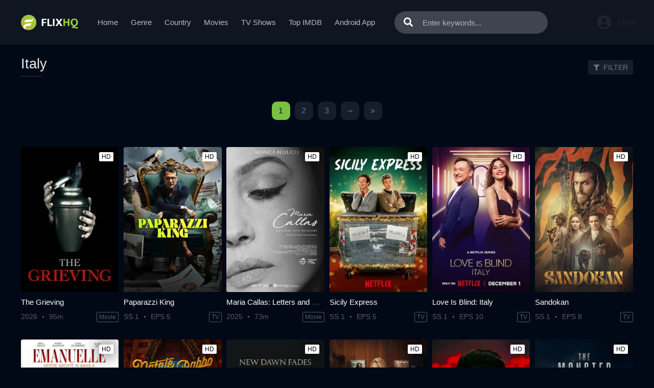

--- FILE ---
content_type: text/html; charset=utf-8
request_url: https://flixhq.to/country/IT
body_size: 29968
content:
<!DOCTYPE html>
<html xmlns="http://www.w3.org/1999/xhtml" xml:lang="en" lang="en">
<head>
    <title>Watch free Italy movies and stream HD Italy series for free - FlixHQ</title>
<meta http-equiv="Content-Type" content="text/html; charset=UTF-8"/>

    <meta name="robots" content="index, follow">
    <meta name="revisit-after" content="1 days">

<meta http-equiv="content-language" content="en"/>
<link rel="dns-prefetch" href="//www.google-analytics.com">
<link rel="dns-prefetch" href="//www.gstatic.com">
<link rel="dns-prefetch" href="//fonts.gstatic.com">
<link rel="dns-prefetch" href="//cdnjs.cloudflare.com">
<link rel="dns-prefetch" href="//static.zdassets.com">

<link rel="dns-prefetch" href="//connect.facebook.net">
<link rel="dns-prefetch" href="//graph.facebook.com">
<meta name="description" content="Watch Italy movies and series in full HD online with Subtitle - No sign up - No Buffering - One Click Streaming - Chromecast supported"/>
<meta name="keywords" content="best Italy movies, top Italy movies, best Italy tv shows, top Italy shows, latest Italy movies, latest Italy shows, watch Italy series, free Italy series"/>
<meta name="viewport" content="width=device-width, initial-scale=1, minimum-scale=1, maximum-scale=1"/>
<link rel="shortcut icon" href="https://f.woowoowoowoo.net/xxrz/100x100/100/bc/3c/bc3c462f0fb1b1c71288170b3bd55aeb/bc3c462f0fb1b1c71288170b3bd55aeb.png"
      type="image/x-icon"/>
<meta property="og:type" content="website"/>
<meta property="og:url" content="https://flixhq.to/country/IT"/>
<meta property="og:title"
      content="Watch free Italy movies and stream HD Italy series for free - FlixHQ"/>
<meta property="og:image" content="https://f.woowoowoowoo.net/xxrz/1300x700/100/b8/71/b87165a6c8fb93cb8116fdbbea121416/b87165a6c8fb93cb8116fdbbea121416.png"/>
<meta property="og:image:width" content="650">
<meta property="og:image:height" content="350">
<meta property="og:description" content="Watch Italy movies and series in full HD online with Subtitle - No sign up - No Buffering - One Click Streaming - Chromecast supported"/>
<link rel="stylesheet" href="https://cdnjs.cloudflare.com/ajax/libs/twitter-bootstrap/4.1.3/css/bootstrap.min.css">
<link rel="stylesheet" href="https://cdnjs.cloudflare.com/ajax/libs/font-awesome/5.9.0/css/all.css">
<link rel="stylesheet"
      href="/css/group_18/theme_2/style.min.css?v=8.4">
<script src="https://cdnjs.cloudflare.com/ajax/libs/vue/2.6.10/vue.min.js"></script>

    <script>var recaptcha_site_key = '6LfV6aAaAAAAAC-irCKNuIS5Nf5ocl5r0K3Q0cdz';</script>
    <script src="https://www.google.com/recaptcha/api.js?render=6LfV6aAaAAAAAC-irCKNuIS5Nf5ocl5r0K3Q0cdz"></script>

<!-- Google tag (gtag.js) -->
<script async src="https://www.googletagmanager.com/gtag/js?id=G-RH9FF6XQZF"></script>
<script>
  window.dataLayer = window.dataLayer || [];
  function gtag(){dataLayer.push(arguments);}
  gtag('js', new Date());

  gtag('config', 'G-RH9FF6XQZF');
</script>
<script type="application/javascript">(()=>{var t={9662:(t,r,n)=>{var e=n(614),i=n(6330),o=TypeError;t.exports=function(t){if(e(t))return t;throw o(i(t)+' is not a function')}},9483:(t,r,n)=>{var e=n(4411),i=n(6330),o=TypeError;t.exports=function(t){if(e(t))return t;throw o(i(t)+' is not a constructor')}},6077:(t,r,n)=>{var e=n(614),i=String,o=TypeError;t.exports=function(t){if('object'==typeof t||e(t))return t;throw o("Can't set "+i(t)+' as a prototype')}},1223:(t,r,n)=>{var e=n(5112),i=n(30),o=n(3070).f,u=e('unscopables'),a=Array.prototype;null==a[u]&&o(a,u,{configurable:!0,value:i(null)}),t.exports=function(t){a[u][t]=!0}},1530:(t,r,n)=>{"use strict";var e=n(8710).charAt;t.exports=function(t,r,n){return r+(n?e(t,r).length:1)}},5787:(t,r,n)=>{var e=n(7976),i=TypeError;t.exports=function(t,r){if(e(r,t))return t;throw i('Incorrect invocation')}},9670:(t,r,n)=>{var e=n(111),i=String,o=TypeError;t.exports=function(t){if(e(t))return t;throw o(i(t)+' is not an object')}},3013:t=>{t.exports='undefined'!=typeof ArrayBuffer&&'undefined'!=typeof DataView},260:(t,r,n)=>{"use strict";var e,i,o,u=n(3013),a=n(9781),c=n(7854),f=n(614),v=n(111),s=n(2597),l=n(648),h=n(6330),d=n(8880),y=n(8052),g=n(7045),b=n(7976),w=n(9518),p=n(7674),m=n(5112),S=n(9711),A=n(9909),T=A.enforce,O=A.get,j=c.Int8Array,E=j&&j.prototype,L=c.Uint8ClampedArray,M=L&&L.prototype,_=j&&w(j),R=E&&w(E),I=Object.prototype,x=c.TypeError,$=m('toStringTag'),F=S('TYPED_ARRAY_TAG'),D='TypedArrayConstructor',P=u&&!!p&&'Opera'!==l(c.opera),C=!1,U={Int8Array:1,Uint8Array:1,Uint8ClampedArray:1,Int16Array:2,Uint16Array:2,Int32Array:4,Uint32Array:4,Float32Array:4,Float64Array:8},k={BigInt64Array:8,BigUint64Array:8},N=function(t){var r=w(t);if(v(r)){var n=O(r);return n&&s(n,D)?n[D]:N(r)}},B=function(t){if(!v(t))return!1;var r=l(t);return s(U,r)||s(k,r)};for(e in U)(o=(i=c[e])&&i.prototype)?T(o)[D]=i:P=!1;for(e in k)(o=(i=c[e])&&i.prototype)&&(T(o)[D]=i);if((!P||!f(_)||_===Function.prototype)&&(_=function(){throw x('Incorrect invocation')},P))for(e in U)c[e]&&p(c[e],_);if((!P||!R||R===I)&&(R=_.prototype,P))for(e in U)c[e]&&p(c[e].prototype,R);if(P&&w(M)!==R&&p(M,R),a&&!s(R,$))for(e in C=!0,g(R,$,{configurable:!0,get:function(){return v(this)?this[F]:void 0}}),U)c[e]&&d(c[e],F,e);t.exports={NATIVE_ARRAY_BUFFER_VIEWS:P,TYPED_ARRAY_TAG:C&&F,aTypedArray:function(t){if(B(t))return t;throw x('Target is not a typed array')},aTypedArrayConstructor:function(t){if(f(t)&&(!p||b(_,t)))return t;throw x(h(t)+' is not a typed array constructor')},exportTypedArrayMethod:function(t,r,n,e){if(a){if(n)for(var i in U){var o=c[i];if(o&&s(o.prototype,t))try{delete o.prototype[t]}catch(n){try{o.prototype[t]=r}catch(t){}}}R[t]&&!n||y(R,t,n?r:P&&E[t]||r,e)}},exportTypedArrayStaticMethod:function(t,r,n){var e,i;if(a){if(p){if(n)for(e in U)if((i=c[e])&&s(i,t))try{delete i[t]}catch(t){}if(_[t]&&!n)return;try{return y(_,t,n?r:P&&_[t]||r)}catch(t){}}for(e in U)!(i=c[e])||i[t]&&!n||y(i,t,r)}},getTypedArrayConstructor:N,isView:function(t){if(!v(t))return!1;var r=l(t);return'DataView'===r||s(U,r)||s(k,r)},isTypedArray:B,TypedArray:_,TypedArrayPrototype:R}},3331:(t,r,n)=>{"use strict";var e=n(7854),i=n(1702),o=n(9781),u=n(3013),a=n(6530),c=n(8880),f=n(7045),v=n(9190),s=n(7293),l=n(5787),h=n(9303),d=n(7466),y=n(7067),g=n(1179),b=n(9518),w=n(7674),p=n(8006).f,m=n(1285),S=n(1589),A=n(8003),T=n(9909),O=a.PROPER,j=a.CONFIGURABLE,E='ArrayBuffer',L='DataView',M='prototype',_='Wrong index',R=T.getterFor(E),I=T.getterFor(L),x=T.set,$=e[E],F=$,D=F&&F[M],P=e[L],C=P&&P[M],U=Object.prototype,k=e.Array,N=e.RangeError,B=i(m),V=i([].reverse),G=g.pack,W=g.unpack,Y=function(t){return[255&t]},z=function(t){return[255&t,t>>8&255]},H=function(t){return[255&t,t>>8&255,t>>16&255,t>>24&255]},K=function(t){return t[3]<<24|t[2]<<16|t[1]<<8|t[0]},X=function(t){return G(t,23,4)},q=function(t){return G(t,52,8)},J=function(t,r,n){f(t[M],r,{configurable:!0,get:function(){return n(this)[r]}})},Z=function(t,r,n,e){var i=y(n),o=I(t);if(i+r>o.byteLength)throw N(_);var u=o.bytes,a=i+o.byteOffset,c=S(u,a,a+r);return e?c:V(c)},Q=function(t,r,n,e,i,o){var u=y(n),a=I(t);if(u+r>a.byteLength)throw N(_);for(var c=a.bytes,f=u+a.byteOffset,v=e(+i),s=0;s<r;s++)c[f+s]=v[o?s:r-s-1]};if(u){var tt=O&&$.name!==E;if(s((function(){$(1)}))&&s((function(){new $(-1)}))&&!s((function(){return new $,new $(1.5),new $(NaN),1!=$.length||tt&&!j})))tt&&j&&c($,'name',E);else{(F=function(t){return l(this,D),new $(y(t))})[M]=D;for(var rt,nt=p($),et=0;nt.length>et;)(rt=nt[et++])in F||c(F,rt,$[rt]);D.constructor=F}w&&b(C)!==U&&w(C,U);var it=new P(new F(2)),ot=i(C.setInt8);it.setInt8(0,2147483648),it.setInt8(1,2147483649),!it.getInt8(0)&&it.getInt8(1)||v(C,{setInt8:function(t,r){ot(this,t,r<<24>>24)},setUint8:function(t,r){ot(this,t,r<<24>>24)}},{unsafe:!0})}else D=(F=function(t){l(this,D);var r=y(t);x(this,{type:E,bytes:B(k(r),0),byteLength:r}),o||(this.byteLength=r,this.detached=!1)})[M],C=(P=function(t,r,n){l(this,C),l(t,D);var e=R(t),i=e.byteLength,u=h(r);if(u<0||u>i)throw N('Wrong offset');if(u+(n=void 0===n?i-u:d(n))>i)throw N("Wrong length");x(this,{type:L,buffer:t,byteLength:n,byteOffset:u,bytes:e.bytes}),o||(this.buffer=t,this.byteLength=n,this.byteOffset=u)})[M],o&&(J(F,'byteLength',R),J(P,'buffer',I),J(P,'byteLength',I),J(P,'byteOffset',I)),v(C,{getInt8:function(t){return Z(this,1,t)[0]<<24>>24},getUint8:function(t){return Z(this,1,t)[0]},getInt16:function(t){var r=Z(this,2,t,arguments.length>1?arguments[1]:void 0);return(r[1]<<8|r[0])<<16>>16},getUint16:function(t){var r=Z(this,2,t,arguments.length>1?arguments[1]:void 0);return r[1]<<8|r[0]},getInt32:function(t){return K(Z(this,4,t,arguments.length>1?arguments[1]:void 0))},getUint32:function(t){return K(Z(this,4,t,arguments.length>1?arguments[1]:void 0))>>>0},getFloat32:function(t){return W(Z(this,4,t,arguments.length>1?arguments[1]:void 0),23)},getFloat64:function(t){return W(Z(this,8,t,arguments.length>1?arguments[1]:void 0),52)},setInt8:function(t,r){Q(this,1,t,Y,r)},setUint8:function(t,r){Q(this,1,t,Y,r)},setInt16:function(t,r){Q(this,2,t,z,r,arguments.length>2?arguments[2]:void 0)},setUint16:function(t,r){Q(this,2,t,z,r,arguments.length>2?arguments[2]:void 0)},setInt32:function(t,r){Q(this,4,t,H,r,arguments.length>2?arguments[2]:void 0)},setUint32:function(t,r){Q(this,4,t,H,r,arguments.length>2?arguments[2]:void 0)},setFloat32:function(t,r){Q(this,4,t,X,r,arguments.length>2?arguments[2]:void 0)},setFloat64:function(t,r){Q(this,8,t,q,r,arguments.length>2?arguments[2]:void 0)}});A(F,E),A(P,L),t.exports={ArrayBuffer:F,DataView:P}},1285:(t,r,n)=>{"use strict";var e=n(7908),i=n(1400),o=n(6244);t.exports=function(t){for(var r=e(this),n=o(r),u=arguments.length,a=i(u>1?arguments[1]:void 0,n),c=u>2?arguments[2]:void 0,f=void 0===c?n:i(c,n);f>a;)r[a++]=t;return r}},1318:(t,r,n)=>{var e=n(5656),i=n(1400),o=n(6244),u=function(t){return function(r,n,u){var a,c=e(r),f=o(c),v=i(u,f);if(t&&n!=n){for(;f>v;)if((a=c[v++])!=a)return!0}else for(;f>v;v++)if((t||v in c)&&c[v]===n)return t||v||0;return!t&&-1}};t.exports={includes:u(!0),indexOf:u(!1)}},9671:(t,r,n)=>{var e=n(9974),i=n(8361),o=n(7908),u=n(6244),a=function(t){var r=1==t;return function(n,a,c){for(var f,v=o(n),s=i(v),l=e(a,c),h=u(s);h-- >0;)if(l(f=s[h],h,v))switch(t){case 0:return f;case 1:return h}return r?-1:void 0}};t.exports={findLast:a(0),findLastIndex:a(1)}},2092:(t,r,n)=>{var e=n(9974),i=n(1702),o=n(8361),u=n(7908),a=n(6244),c=n(5417),f=i([].push),v=function(t){var r=1==t,n=2==t,i=3==t,v=4==t,s=6==t,l=7==t,h=5==t||s;return function(d,y,g,b){for(var w,p,m=u(d),S=o(m),A=e(y,g),T=a(S),O=0,j=b||c,E=r?j(d,T):n||l?j(d,0):void 0;T>O;O++)if((h||O in S)&&(p=A(w=S[O],O,m),t))if(r)E[O]=p;else if(p)switch(t){case 3:return!0;case 5:return w;case 6:return O;case 2:f(E,w)}else switch(t){case 4:return!1;case 7:f(E,w)}return s?-1:i||v?v:E}};t.exports={forEach:v(0),map:v(1),filter:v(2),some:v(3),every:v(4),find:v(5),findIndex:v(6),filterReject:v(7)}},1589:(t,r,n)=>{var e=n(1400),i=n(6244),o=n(6135),u=Array,a=Math.max;t.exports=function(t,r,n){for(var c=i(t),f=e(r,c),v=e(void 0===n?c:n,c),s=u(a(v-f,0)),l=0;f<v;f++,l++)o(s,l,t[f]);return s.length=l,s}},4362:(t,r,n)=>{var e=n(1589),i=Math.floor,o=function(t,r){var n=t.length,c=i(n/2);return n<8?u(t,r):a(t,o(e(t,0,c),r),o(e(t,c),r),r)},u=function(t,r){for(var n,e,i=t.length,o=1;o<i;){for(e=o,n=t[o];e&&r(t[e-1],n)>0;)t[e]=t[--e];e!==o++&&(t[e]=n)}return t},a=function(t,r,n,e){for(var i=r.length,o=n.length,u=0,a=0;u<i||a<o;)t[u+a]=u<i&&a<o?e(r[u],n[a])<=0?r[u++]:n[a++]:u<i?r[u++]:n[a++];return t};t.exports=o},7475:(t,r,n)=>{var e=n(3157),i=n(4411),o=n(111),u=n(5112)('species'),a=Array;t.exports=function(t){var r;return e(t)&&(r=t.constructor,(i(r)&&(r===a||e(r.prototype))||o(r)&&null===(r=r[u]))&&(r=void 0)),void 0===r?a:r}},5417:(t,r,n)=>{var e=n(7475);t.exports=function(t,r){return new(e(t))(0===r?0:r)}},7072:(t,r,n)=>{var e=n(5112)('iterator'),i=!1;try{var o=0,u={next:function(){return{done:!!o++}},return:function(){i=!0}};u[e]=function(){return this},Array.from(u,(function(){throw 2}))}catch(t){}t.exports=function(t,r){if(!r&&!i)return!1;var n=!1;try{var o={};o[e]=function(){return{next:function(){return{done:n=!0}}}},t(o)}catch(t){}return n}},4326:(t,r,n)=>{var e=n(1702),i=e({}.toString),o=e(''.slice);t.exports=function(t){return o(i(t),8,-1)}},648:(t,r,n)=>{var e=n(1694),i=n(614),o=n(4326),u=n(5112)('toStringTag'),a=Object,c='Arguments'==o(function(){return arguments}());t.exports=e?o:function(t){var r,n,e;return void 0===t?'Undefined':null===t?'Null':'string'==typeof(n=function(t,r){try{return t[r]}catch(t){}}(r=a(t),u))?n:c?o(r):'Object'==(e=o(r))&&i(r.callee)?'Arguments':e}},9920:(t,r,n)=>{var e=n(2597),i=n(3887),o=n(1236),u=n(3070);t.exports=function(t,r,n){for(var a=i(r),c=u.f,f=o.f,v=0;v<a.length;v++){var s=a[v];e(t,s)||n&&e(n,s)||c(t,s,f(r,s))}}},8544:(t,r,n)=>{var e=n(7293);t.exports=!e((function(){function t(){}return t.prototype.constructor=null,Object.getPrototypeOf(new t)!==t.prototype}))},6178:t=>{t.exports=function(t,r){return{value:t,done:r}}},8880:(t,r,n)=>{var e=n(9781),i=n(3070),o=n(9114);t.exports=e?function(t,r,n){return i.f(t,r,o(1,n))}:function(t,r,n){return t[r]=n,t}},9114:t=>{t.exports=function(t,r){return{enumerable:!(1&t),configurable:!(2&t),writable:!(4&t),value:r}}},6135:(t,r,n)=>{"use strict";var e=n(4948),i=n(3070),o=n(9114);t.exports=function(t,r,n){var u=e(r);u in t?i.f(t,u,o(0,n)):t[u]=n}},7045:(t,r,n)=>{var e=n(6339),i=n(3070);t.exports=function(t,r,n){return n.get&&e(n.get,r,{getter:!0}),n.set&&e(n.set,r,{setter:!0}),i.f(t,r,n)}},8052:(t,r,n)=>{var e=n(614),i=n(3070),o=n(6339),u=n(3072);t.exports=function(t,r,n,a){a||(a={});var c=a.enumerable,f=void 0!==a.name?a.name:r;if(e(n)&&o(n,f,a),a.global)c?t[r]=n:u(r,n);else{try{a.unsafe?t[r]&&(c=!0):delete t[r]}catch(t){}c?t[r]=n:i.f(t,r,{value:n,enumerable:!1,configurable:!a.nonConfigurable,writable:!a.nonWritable})}return t}},9190:(t,r,n)=>{var e=n(8052);t.exports=function(t,r,n){for(var i in r)e(t,i,r[i],n);return t}},3072:(t,r,n)=>{var e=n(7854),i=Object.defineProperty;t.exports=function(t,r){try{i(e,t,{value:r,configurable:!0,writable:!0})}catch(n){e[t]=r}return r}},9781:(t,r,n)=>{var e=n(7293);t.exports=!e((function(){return 7!=Object.defineProperty({},1,{get:function(){return 7}})[1]}))},4154:t=>{var r='object'==typeof document&&document.all,n=void 0===r&&void 0!==r;t.exports={all:r,IS_HTMLDDA:n}},317:(t,r,n)=>{var e=n(7854),i=n(111),o=e.document,u=i(o)&&i(o.createElement);t.exports=function(t){return u?o.createElement(t):{}}},8324:t=>{t.exports={CSSRuleList:0,CSSStyleDeclaration:0,CSSValueList:0,ClientRectList:0,DOMRectList:0,DOMStringList:0,DOMTokenList:1,DataTransferItemList:0,FileList:0,HTMLAllCollection:0,HTMLCollection:0,HTMLFormElement:0,HTMLSelectElement:0,MediaList:0,MimeTypeArray:0,NamedNodeMap:0,NodeList:1,PaintRequestList:0,Plugin:0,PluginArray:0,SVGLengthList:0,SVGNumberList:0,SVGPathSegList:0,SVGPointList:0,SVGStringList:0,SVGTransformList:0,SourceBufferList:0,StyleSheetList:0,TextTrackCueList:0,TextTrackList:0,TouchList:0}},8509:(t,r,n)=>{var e=n(317)('span').classList,i=e&&e.constructor&&e.constructor.prototype;t.exports=i===Object.prototype?void 0:i},8886:(t,r,n)=>{var e=n(8113).match(/firefox\/(\d+)/i);t.exports=!!e&&+e[1]},256:(t,r,n)=>{var e=n(8113);t.exports=/MSIE|Trident/.test(e)},8113:t=>{t.exports='undefined'!=typeof navigator&&String(navigator.userAgent)||''},7392:(t,r,n)=>{var e,i,o=n(7854),u=n(8113),a=o.process,c=o.Deno,f=a&&a.versions||c&&c.version,v=f&&f.v8;v&&(i=(e=v.split('.'))[0]>0&&e[0]<4?1:+(e[0]+e[1])),!i&&u&&(!(e=u.match(/Edge\/(\d+)/))||e[1]>=74)&&(e=u.match(/Chrome\/(\d+)/))&&(i=+e[1]),t.exports=i},8008:(t,r,n)=>{var e=n(8113).match(/AppleWebKit\/(\d+)\./);t.exports=!!e&&+e[1]},748:t=>{t.exports=['constructor','hasOwnProperty','isPrototypeOf','propertyIsEnumerable','toLocaleString','toString','valueOf']},2109:(t,r,n)=>{var e=n(7854),i=n(1236).f,o=n(8880),u=n(8052),a=n(3072),c=n(9920),f=n(4705);t.exports=function(t,r){var n,v,s,l,h,d=t.target,y=t.global,g=t.stat;if(n=y?e:g?e[d]||a(d,{}):(e[d]||{}).prototype)for(v in r){if(l=r[v],s=t.dontCallGetSet?(h=i(n,v))&&h.value:n[v],!f(y?v:d+(g?'.':'#')+v,t.forced)&&void 0!==s){if(typeof l==typeof s)continue;c(l,s)}(t.sham||s&&s.sham)&&o(l,'sham',!0),u(n,v,l,t)}}},7293:t=>{t.exports=function(t){try{return!!t()}catch(t){return!0}}},7007:(t,r,n)=>{"use strict";n(4916);var e=n(1470),i=n(8052),o=n(2261),u=n(7293),a=n(5112),c=n(8880),f=a('species'),v=RegExp.prototype;t.exports=function(t,r,n,s){var l=a(t),h=!u((function(){var r={};return r[l]=function(){return 7},7!=''[t](r)})),d=h&&!u((function(){var r=!1,n=/a/;return'split'===t&&((n={}).constructor={},n.constructor[f]=function(){return n},n.flags='',n[l]=/./[l]),n.exec=function(){return r=!0,null},n[l](''),!r}));if(!h||!d||n){var y=e(/./[l]),g=r(l,''[t],(function(t,r,n,i,u){var a=e(t),c=r.exec;return c===o||c===v.exec?h&&!u?{done:!0,value:y(r,n,i)}:{done:!0,value:a(n,r,i)}:{done:!1}}));i(String.prototype,t,g[0]),i(v,l,g[1])}s&&c(v[l],'sham',!0)}},2104:(t,r,n)=>{var e=n(4374),i=Function.prototype,o=i.apply,u=i.call;t.exports='object'==typeof Reflect&&Reflect.apply||(e?u.bind(o):function(){return u.apply(o,arguments)})},9974:(t,r,n)=>{var e=n(1470),i=n(9662),o=n(4374),u=e(e.bind);t.exports=function(t,r){return i(t),void 0===r?t:o?u(t,r):function(){return t.apply(r,arguments)}}},4374:(t,r,n)=>{var e=n(7293);t.exports=!e((function(){var t=function(){}.bind();return'function'!=typeof t||t.hasOwnProperty('prototype')}))},6916:(t,r,n)=>{var e=n(4374),i=Function.prototype.call;t.exports=e?i.bind(i):function(){return i.apply(i,arguments)}},6530:(t,r,n)=>{var e=n(9781),i=n(2597),o=Function.prototype,u=e&&Object.getOwnPropertyDescriptor,a=i(o,'name'),c=a&&'something'===function(){}.name,f=a&&(!e||e&&u(o,'name').configurable);t.exports={EXISTS:a,PROPER:c,CONFIGURABLE:f}},5668:(t,r,n)=>{var e=n(1702),i=n(9662);t.exports=function(t,r,n){try{return e(i(Object.getOwnPropertyDescriptor(t,r)[n]))}catch(t){}}},1470:(t,r,n)=>{var e=n(4326),i=n(1702);t.exports=function(t){if('Function'===e(t))return i(t)}},1702:(t,r,n)=>{var e=n(4374),i=Function.prototype,o=i.call,u=e&&i.bind.bind(o,o);t.exports=e?u:function(t){return function(){return o.apply(t,arguments)}}},5005:(t,r,n)=>{var e=n(7854),i=n(614),o=function(t){return i(t)?t:void 0};t.exports=function(t,r){return arguments.length<2?o(e[t]):e[t]&&e[t][r]}},1246:(t,r,n)=>{var e=n(648),i=n(8173),o=n(5374),u=n(7497),a=n(5112)('iterator');t.exports=function(t){if(!o(t))return i(t,a)||i(t,'@@iterator')||u[e(t)]}},4121:(t,r,n)=>{var e=n(6916),i=n(9662),o=n(9670),u=n(6330),a=n(1246),c=TypeError;t.exports=function(t,r){var n=arguments.length<2?a(t):r;if(i(n))return o(e(n,t));throw c(u(t)+' is not iterable')}},8173:(t,r,n)=>{var e=n(9662),i=n(5374);t.exports=function(t,r){var n=t[r];return i(n)?void 0:e(n)}},647:(t,r,n)=>{var e=n(1702),i=n(7908),o=Math.floor,u=e(''.charAt),a=e(''.replace),c=e(''.slice),f=/\$([$&'`]|\d{1,2}|<[^>]*>)/g,v=/\$([$&'`]|\d{1,2})/g;t.exports=function(t,r,n,e,s,l){var h=n+t.length,d=e.length,y=v;return void 0!==s&&(s=i(s),y=f),a(l,y,(function(i,a){var f;switch(u(a,0)){case'$':return'$';case'&':return t;case'`':return c(r,0,n);case"'":return c(r,h);case'<':f=s[c(a,1,-1)];break;default:var v=+a;if(0===v)return i;if(v>d){var l=o(v/10);return 0===l?i:l<=d?void 0===e[l-1]?u(a,1):e[l-1]+u(a,1):i}f=e[v-1]}return void 0===f?'':f}))}},7854:(t,r,n)=>{var e=function(t){return t&&t.Math==Math&&t};t.exports=e('object'==typeof globalThis&&globalThis)||e('object'==typeof window&&window)||e('object'==typeof self&&self)||e('object'==typeof n.g&&n.g)||function(){return this}()||Function('return this')()},2597:(t,r,n)=>{var e=n(1702),i=n(7908),o=e({}.hasOwnProperty);t.exports=Object.hasOwn||function(t,r){return o(i(t),r)}},3501:t=>{t.exports={}},490:(t,r,n)=>{var e=n(5005);t.exports=e('document','documentElement')},4664:(t,r,n)=>{var e=n(9781),i=n(7293),o=n(317);t.exports=!e&&!i((function(){return 7!=Object.defineProperty(o('div'),'a',{get:function(){return 7}}).a}))},1179:t=>{var r=Array,n=Math.abs,e=Math.pow,i=Math.floor,o=Math.log,u=Math.LN2;t.exports={pack:function(t,a,c){var f,v,s,l=r(c),h=8*c-a-1,d=(1<<h)-1,y=d>>1,g=23===a?e(2,-24)-e(2,-77):0,b=t<0||0===t&&1/t<0?1:0,w=0;for((t=n(t))!=t||t===1/0?(v=t!=t?1:0,f=d):(f=i(o(t)/u),t*(s=e(2,-f))<1&&(f--,s*=2),(t+=f+y>=1?g/s:g*e(2,1-y))*s>=2&&(f++,s/=2),f+y>=d?(v=0,f=d):f+y>=1?(v=(t*s-1)*e(2,a),f+=y):(v=t*e(2,y-1)*e(2,a),f=0));a>=8;)l[w++]=255&v,v/=256,a-=8;for(f=f<<a|v,h+=a;h>0;)l[w++]=255&f,f/=256,h-=8;return l[--w]|=128*b,l},unpack:function(t,r){var n,i=t.length,o=8*i-r-1,u=(1<<o)-1,a=u>>1,c=o-7,f=i-1,v=t[f--],s=127&v;for(v>>=7;c>0;)s=256*s+t[f--],c-=8;for(n=s&(1<<-c)-1,s>>=-c,c+=r;c>0;)n=256*n+t[f--],c-=8;if(0===s)s=1-a;else{if(s===u)return n?NaN:v?-1/0:1/0;n+=e(2,r),s-=a}return(v?-1:1)*n*e(2,s-r)}}},8361:(t,r,n)=>{var e=n(1702),i=n(7293),o=n(4326),u=Object,a=e(''.split);t.exports=i((function(){return!u('z').propertyIsEnumerable(0)}))?function(t){return'String'==o(t)?a(t,''):u(t)}:u},9587:(t,r,n)=>{var e=n(614),i=n(111),o=n(7674);t.exports=function(t,r,n){var u,a;return o&&e(u=r.constructor)&&u!==n&&i(a=u.prototype)&&a!==n.prototype&&o(t,a),t}},2788:(t,r,n)=>{var e=n(1702),i=n(614),o=n(5465),u=e(Function.toString);i(o.inspectSource)||(o.inspectSource=function(t){return u(t)}),t.exports=o.inspectSource},9909:(t,r,n)=>{var e,i,o,u=n(4811),a=n(7854),c=n(111),f=n(8880),v=n(2597),s=n(5465),l=n(6200),h=n(3501),d='Object already initialized',y=a.TypeError,g=a.WeakMap;if(u||s.state){var b=s.state||(s.state=new g);b.get=b.get,b.has=b.has,b.set=b.set,e=function(t,r){if(b.has(t))throw y(d);return r.facade=t,b.set(t,r),r},i=function(t){return b.get(t)||{}},o=function(t){return b.has(t)}}else{var w=l('state');h[w]=!0,e=function(t,r){if(v(t,w))throw y(d);return r.facade=t,f(t,w,r),r},i=function(t){return v(t,w)?t[w]:{}},o=function(t){return v(t,w)}}t.exports={set:e,get:i,has:o,enforce:function(t){return o(t)?i(t):e(t,{})},getterFor:function(t){return function(r){var n;if(!c(r)||(n=i(r)).type!==t)throw y('Incompatible receiver, '+t+' required');return n}}}},7659:(t,r,n)=>{var e=n(5112),i=n(7497),o=e('iterator'),u=Array.prototype;t.exports=function(t){return void 0!==t&&(i.Array===t||u[o]===t)}},3157:(t,r,n)=>{var e=n(4326);t.exports=Array.isArray||function(t){return'Array'==e(t)}},4067:(t,r,n)=>{var e=n(648);t.exports=function(t){var r=e(t);return'BigInt64Array'==r||'BigUint64Array'==r}},614:(t,r,n)=>{var e=n(4154),i=e.all;t.exports=e.IS_HTMLDDA?function(t){return'function'==typeof t||t===i}:function(t){return'function'==typeof t}},4411:(t,r,n)=>{var e=n(1702),i=n(7293),o=n(614),u=n(648),a=n(5005),c=n(2788),f=function(){},v=[],s=a('Reflect','construct'),l=/^\s*(?:class|function)\b/,h=e(l.exec),d=!l.exec(f),y=function(t){if(!o(t))return!1;try{return s(f,v,t),!0}catch(t){return!1}},g=function(t){if(!o(t))return!1;switch(u(t)){case'AsyncFunction':case'GeneratorFunction':case'AsyncGeneratorFunction':return!1}try{return d||!!h(l,c(t))}catch(t){return!0}};g.sham=!0,t.exports=!s||i((function(){var t;return y(y.call)||!y(Object)||!y((function(){t=!0}))||t}))?g:y},4705:(t,r,n)=>{var e=n(7293),i=n(614),o=/#|\.prototype\./,u=function(t,r){var n=c[a(t)];return n==v||n!=f&&(i(r)?e(r):!!r)},a=u.normalize=function(t){return String(t).replace(o,'.').toLowerCase()},c=u.data={},f=u.NATIVE='N',v=u.POLYFILL='P';t.exports=u},5988:(t,r,n)=>{var e=n(111),i=Math.floor;t.exports=Number.isInteger||function(t){return!e(t)&&isFinite(t)&&i(t)===t}},5374:t=>{t.exports=function(t){return null==t}},111:(t,r,n)=>{var e=n(614),i=n(4154),o=i.all;t.exports=i.IS_HTMLDDA?function(t){return'object'==typeof t?null!==t:e(t)||t===o}:function(t){return'object'==typeof t?null!==t:e(t)}},1913:t=>{t.exports=!1},2190:(t,r,n)=>{var e=n(5005),i=n(614),o=n(7976),u=n(3307),a=Object;t.exports=u?function(t){return'symbol'==typeof t}:function(t){var r=e('Symbol');return i(r)&&o(r.prototype,a(t))}},3061:(t,r,n)=>{"use strict";var e=n(3383).IteratorPrototype,i=n(30),o=n(9114),u=n(8003),a=n(7497),c=function(){return this};t.exports=function(t,r,n,f){var v=r+' Iterator';return t.prototype=i(e,{next:o(+!f,n)}),u(t,v,!1,!0),a[v]=c,t}},1656:(t,r,n)=>{"use strict";var e=n(2109),i=n(6916),o=n(1913),u=n(6530),a=n(614),c=n(3061),f=n(9518),v=n(7674),s=n(8003),l=n(8880),h=n(8052),d=n(5112),y=n(7497),g=n(3383),b=u.PROPER,w=u.CONFIGURABLE,p=g.IteratorPrototype,m=g.BUGGY_SAFARI_ITERATORS,S=d('iterator'),A='keys',T='values',O='entries',j=function(){return this};t.exports=function(t,r,n,u,d,g,E){c(n,r,u);var L,M,_,R=function(t){if(t===d&&D)return D;if(!m&&t in $)return $[t];switch(t){case A:case T:case O:return function(){return new n(this,t)}}return function(){return new n(this)}},I=r+' Iterator',x=!1,$=t.prototype,F=$[S]||$['@@iterator']||d&&$[d],D=!m&&F||R(d),P='Array'==r&&$.entries||F;if(P&&(L=f(P.call(new t)))!==Object.prototype&&L.next&&(o||f(L)===p||(v?v(L,p):a(L[S])||h(L,S,j)),s(L,I,!0,!0),o&&(y[I]=j)),b&&d==T&&F&&F.name!==T&&(!o&&w?l($,'name',T):(x=!0,D=function(){return i(F,this)})),d)if(M={values:R(T),keys:g?D:R(A),entries:R(O)},E)for(_ in M)(m||x||!(_ in $))&&h($,_,M[_]);else e({target:r,proto:!0,forced:m||x},M);return o&&!E||$[S]===D||h($,S,D,{name:d}),y[r]=D,M}},3383:(t,r,n)=>{"use strict";var e,i,o,u=n(7293),a=n(614),c=n(111),f=n(30),v=n(9518),s=n(8052),l=n(5112),h=n(1913),d=l('iterator'),y=!1;[].keys&&('next'in(o=[].keys())?(i=v(v(o)))!==Object.prototype&&(e=i):y=!0),!c(e)||u((function(){var t={};return e[d].call(t)!==t}))?e={}:h&&(e=f(e)),a(e[d])||s(e,d,(function(){return this})),t.exports={IteratorPrototype:e,BUGGY_SAFARI_ITERATORS:y}},7497:t=>{t.exports={}},6244:(t,r,n)=>{var e=n(7466);t.exports=function(t){return e(t.length)}},6339:(t,r,n)=>{var e=n(1702),i=n(7293),o=n(614),u=n(2597),a=n(9781),c=n(6530).CONFIGURABLE,f=n(2788),v=n(9909),s=v.enforce,l=v.get,h=String,d=Object.defineProperty,y=e(''.slice),g=e(''.replace),b=e([].join),w=a&&!i((function(){return 8!==d((function(){}),'length',{value:8}).length})),p=String(String).split('String'),m=t.exports=function(t,r,n){'Symbol('===y(h(r),0,7)&&(r='['+g(h(r),/^Symbol\(([^)]*)\)/,'$1')+']'),n&&n.getter&&(r='get '+r),n&&n.setter&&(r='set '+r),(!u(t,'name')||c&&t.name!==r)&&(a?d(t,'name',{value:r,configurable:!0}):t.name=r),w&&n&&u(n,'arity')&&t.length!==n.arity&&d(t,'length',{value:n.arity});try{n&&u(n,'constructor')&&n.constructor?a&&d(t,'prototype',{writable:!1}):t.prototype&&(t.prototype=void 0)}catch(t){}var e=s(t);return u(e,'source')||(e.source=b(p,'string'==typeof r?r:'')),t};Function.prototype.toString=m((function(){return o(this)&&l(this).source||f(this)}),'toString')},4758:t=>{var r=Math.ceil,n=Math.floor;t.exports=Math.trunc||function(t){var e=+t;return(e>0?n:r)(e)}},30:(t,r,n)=>{var e,i=n(9670),o=n(6048),u=n(748),a=n(3501),c=n(490),f=n(317),v=n(6200),s='prototype',l='script',h=v('IE_PROTO'),d=function(){},y=function(t){return"<"+l+">"+t+"</"+l+">"},g=function(t){t.write(y('')),t.close();var r=t.parentWindow.Object;return t=null,r},b=function(){try{e=new ActiveXObject('htmlfile')}catch(t){}var t,r,n;b='undefined'!=typeof document?document.domain&&e?g(e):(r=f('iframe'),n='java'+l+':',r.style.display='none',c.appendChild(r),r.src=String(n),(t=r.contentWindow.document).open(),t.write(y('document.F=Object')),t.close(),t.F):g(e);for(var i=u.length;i--;)delete b[s][u[i]];return b()};a[h]=!0,t.exports=Object.create||function(t,r){var n;return null!==t?(d[s]=i(t),n=new d,d[s]=null,n[h]=t):n=b(),void 0===r?n:o.f(n,r)}},6048:(t,r,n)=>{var e=n(9781),i=n(3353),o=n(3070),u=n(9670),a=n(5656),c=n(1956);r.f=e&&!i?Object.defineProperties:function(t,r){u(t);for(var n,e=a(r),i=c(r),f=i.length,v=0;f>v;)o.f(t,n=i[v++],e[n]);return t}},3070:(t,r,n)=>{var e=n(9781),i=n(4664),o=n(3353),u=n(9670),a=n(4948),c=TypeError,f=Object.defineProperty,v=Object.getOwnPropertyDescriptor,s='enumerable',l='configurable',h='writable';r.f=e?o?function(t,r,n){if(u(t),r=a(r),u(n),'function'==typeof t&&'prototype'===r&&'value'in n&&h in n&&!n[h]){var e=v(t,r);e&&e[h]&&(t[r]=n.value,n={configurable:l in n?n[l]:e[l],enumerable:s in n?n[s]:e[s],writable:!1})}return f(t,r,n)}:f:function(t,r,n){if(u(t),r=a(r),u(n),i)try{return f(t,r,n)}catch(t){}if('get'in n||'set'in n)throw c('Accessors not supported');return'value'in n&&(t[r]=n.value),t}},1236:(t,r,n)=>{var e=n(9781),i=n(6916),o=n(5296),u=n(9114),a=n(5656),c=n(4948),f=n(2597),v=n(4664),s=Object.getOwnPropertyDescriptor;r.f=e?s:function(t,r){if(t=a(t),r=c(r),v)try{return s(t,r)}catch(t){}if(f(t,r))return u(!i(o.f,t,r),t[r])}},8006:(t,r,n)=>{var e=n(6324),i=n(748).concat('length','prototype');r.f=Object.getOwnPropertyNames||function(t){return e(t,i)}},5181:(t,r)=>{r.f=Object.getOwnPropertySymbols},9518:(t,r,n)=>{var e=n(2597),i=n(614),o=n(7908),u=n(6200),a=n(8544),c=u('IE_PROTO'),f=Object,v=f.prototype;t.exports=a?f.getPrototypeOf:function(t){var r=o(t);if(e(r,c))return r[c];var n=r.constructor;return i(n)&&r instanceof n?n.prototype:r instanceof f?v:null}},7976:(t,r,n)=>{var e=n(1702);t.exports=e({}.isPrototypeOf)},6324:(t,r,n)=>{var e=n(1702),i=n(2597),o=n(5656),u=n(1318).indexOf,a=n(3501),c=e([].push);t.exports=function(t,r){var n,e=o(t),f=0,v=[];for(n in e)!i(a,n)&&i(e,n)&&c(v,n);for(;r.length>f;)i(e,n=r[f++])&&(~u(v,n)||c(v,n));return v}},1956:(t,r,n)=>{var e=n(6324),i=n(748);t.exports=Object.keys||function(t){return e(t,i)}},5296:(t,r)=>{"use strict";var n={}.propertyIsEnumerable,e=Object.getOwnPropertyDescriptor,i=e&&!n.call({1:2},1);r.f=i?function(t){var r=e(this,t);return!!r&&r.enumerable}:n},7674:(t,r,n)=>{var e=n(5668),i=n(9670),o=n(6077);t.exports=Object.setPrototypeOf||('__proto__'in{}?function(){var t,r=!1,n={};try{(t=e(Object.prototype,'__proto__','set'))(n,[]),r=n instanceof Array}catch(t){}return function(n,e){return i(n),o(e),r?t(n,e):n.__proto__=e,n}}():void 0)},2140:(t,r,n)=>{var e=n(6916),i=n(614),o=n(111),u=TypeError;t.exports=function(t,r){var n,a;if('string'===r&&i(n=t.toString)&&!o(a=e(n,t)))return a;if(i(n=t.valueOf)&&!o(a=e(n,t)))return a;if('string'!==r&&i(n=t.toString)&&!o(a=e(n,t)))return a;throw u("Can't convert object to primitive value")}},3887:(t,r,n)=>{var e=n(5005),i=n(1702),o=n(8006),u=n(5181),a=n(9670),c=i([].concat);t.exports=e('Reflect','ownKeys')||function(t){var r=o.f(a(t)),n=u.f;return n?c(r,n(t)):r}},7651:(t,r,n)=>{var e=n(6916),i=n(9670),o=n(614),u=n(4326),a=n(2261),c=TypeError;t.exports=function(t,r){var n=t.exec;if(o(n)){var f=e(n,t,r);return null!==f&&i(f),f}if('RegExp'===u(t))return e(a,t,r);throw c('RegExp#exec called on incompatible receiver')}},2261:(t,r,n)=>{"use strict";var e,i,o=n(6916),u=n(1702),a=n(1340),c=n(7066),f=n(2999),v=n(2309),s=n(30),l=n(9909).get,h=n(9441),d=n(7168),y=v('native-string-replace',String.prototype.replace),g=RegExp.prototype.exec,b=g,w=u(''.charAt),p=u(''.indexOf),m=u(''.replace),S=u(''.slice),A=(i=/b*/g,o(g,e=/a/,'a'),o(g,i,'a'),0!==e.lastIndex||0!==i.lastIndex),T=f.BROKEN_CARET,O=void 0!==/()??/.exec('')[1];(A||O||T||h||d)&&(b=function(t){var r,n,e,i,u,f,v,h=this,d=l(h),j=a(t),E=d.raw;if(E)return E.lastIndex=h.lastIndex,r=o(b,E,j),h.lastIndex=E.lastIndex,r;var L=d.groups,M=T&&h.sticky,_=o(c,h),R=h.source,I=0,x=j;if(M&&(_=m(_,'y',''),-1===p(_,'g')&&(_+='g'),x=S(j,h.lastIndex),h.lastIndex>0&&(!h.multiline||h.multiline&&'\n'!==w(j,h.lastIndex-1))&&(R='(?: '+R+')',x=' '+x,I++),n=new RegExp('^(?:'+R+')',_)),O&&(n=new RegExp('^'+R+'$(?!\\s)',_)),A&&(e=h.lastIndex),i=o(g,M?n:h,x),M?i?(i.input=S(i.input,I),i[0]=S(i[0],I),i.index=h.lastIndex,h.lastIndex+=i[0].length):h.lastIndex=0:A&&i&&(h.lastIndex=h.global?i.index+i[0].length:e),O&&i&&i.length>1&&o(y,i[0],n,(function(){for(u=1;u<arguments.length-2;u++)void 0===arguments[u]&&(i[u]=void 0)})),i&&L)for(i.groups=f=s(null),u=0;u<L.length;u++)f[(v=L[u])[0]]=i[v[1]];return i}),t.exports=b},7066:(t,r,n)=>{"use strict";var e=n(9670);t.exports=function(){var t=e(this),r='';return t.hasIndices&&(r+='d'),t.global&&(r+='g'),t.ignoreCase&&(r+='i'),t.multiline&&(r+='m'),t.dotAll&&(r+='s'),t.unicode&&(r+='u'),t.unicodeSets&&(r+='v'),t.sticky&&(r+='y'),r}},2999:(t,r,n)=>{var e=n(7293),i=n(7854).RegExp,o=e((function(){var t=i('a','y');return t.lastIndex=2,null!=t.exec('abcd')})),u=o||e((function(){return!i('a','y').sticky})),a=o||e((function(){var t=i('^r','gy');return t.lastIndex=2,null!=t.exec('str')}));t.exports={BROKEN_CARET:a,MISSED_STICKY:u,UNSUPPORTED_Y:o}},9441:(t,r,n)=>{var e=n(7293),i=n(7854).RegExp;t.exports=e((function(){var t=i('.','s');return!(t.dotAll&&t.exec('\n')&&'s'===t.flags)}))},7168:(t,r,n)=>{var e=n(7293),i=n(7854).RegExp;t.exports=e((function(){var t=i('(?<a>b)','g');return'b'!==t.exec('b').groups.a||'bc'!=='b'.replace(t,'$<a>c')}))},4488:(t,r,n)=>{var e=n(5374),i=TypeError;t.exports=function(t){if(e(t))throw i("Can't call method on "+t);return t}},6340:(t,r,n)=>{"use strict";var e=n(5005),i=n(7045),o=n(5112),u=n(9781),a=o('species');t.exports=function(t){var r=e(t);u&&r&&!r[a]&&i(r,a,{configurable:!0,get:function(){return this}})}},8003:(t,r,n)=>{var e=n(3070).f,i=n(2597),o=n(5112)('toStringTag');t.exports=function(t,r,n){t&&!n&&(t=t.prototype),t&&!i(t,o)&&e(t,o,{configurable:!0,value:r})}},6200:(t,r,n)=>{var e=n(2309),i=n(9711),o=e('keys');t.exports=function(t){return o[t]||(o[t]=i(t))}},5465:(t,r,n)=>{var e=n(7854),i=n(3072),o='__core-js_shared__',u=e[o]||i(o,{});t.exports=u},2309:(t,r,n)=>{var e=n(1913),i=n(5465);(t.exports=function(t,r){return i[t]||(i[t]=void 0!==r?r:{})})('versions',[]).push({version:'3.28.0',mode:e?'pure':'global',copyright:'© 2014-2023 Denis Pushkarev (zloirock.ru)',license:'https://github.com/zloirock/core-js/blob/v3.28.0/LICENSE',source:'https://github.com/zloirock/core-js'})},8710:(t,r,n)=>{var e=n(1702),i=n(9303),o=n(1340),u=n(4488),a=e(''.charAt),c=e(''.charCodeAt),f=e(''.slice),v=function(t){return function(r,n){var e,v,s=o(u(r)),l=i(n),h=s.length;return l<0||l>=h?t?'':void 0:(e=c(s,l))<55296||e>56319||l+1===h||(v=c(s,l+1))<56320||v>57343?t?a(s,l):e:t?f(s,l,l+2):v-56320+(e-55296<<10)+65536}};t.exports={codeAt:v(!1),charAt:v(!0)}},6293:(t,r,n)=>{var e=n(7392),i=n(7293);t.exports=!!Object.getOwnPropertySymbols&&!i((function(){var t=Symbol();return!String(t)||!(Object(t)instanceof Symbol)||!Symbol.sham&&e&&e<41}))},1400:(t,r,n)=>{var e=n(9303),i=Math.max,o=Math.min;t.exports=function(t,r){var n=e(t);return n<0?i(n+r,0):o(n,r)}},4599:(t,r,n)=>{var e=n(7593),i=TypeError;t.exports=function(t){var r=e(t,'number');if('number'==typeof r)throw i("Can't convert number to bigint");return BigInt(r)}},7067:(t,r,n)=>{var e=n(9303),i=n(7466),o=RangeError;t.exports=function(t){if(void 0===t)return 0;var r=e(t),n=i(r);if(r!==n)throw o('Wrong length or index');return n}},5656:(t,r,n)=>{var e=n(8361),i=n(4488);t.exports=function(t){return e(i(t))}},9303:(t,r,n)=>{var e=n(4758);t.exports=function(t){var r=+t;return r!=r||0===r?0:e(r)}},7466:(t,r,n)=>{var e=n(9303),i=Math.min;t.exports=function(t){return t>0?i(e(t),9007199254740991):0}},7908:(t,r,n)=>{var e=n(4488),i=Object;t.exports=function(t){return i(e(t))}},4590:(t,r,n)=>{var e=n(3002),i=RangeError;t.exports=function(t,r){var n=e(t);if(n%r)throw i('Wrong offset');return n}},3002:(t,r,n)=>{var e=n(9303),i=RangeError;t.exports=function(t){var r=e(t);if(r<0)throw i("The argument can't be less than 0");return r}},7593:(t,r,n)=>{var e=n(6916),i=n(111),o=n(2190),u=n(8173),a=n(2140),c=n(5112),f=TypeError,v=c('toPrimitive');t.exports=function(t,r){if(!i(t)||o(t))return t;var n,c=u(t,v);if(c){if(void 0===r&&(r='default'),n=e(c,t,r),!i(n)||o(n))return n;throw f("Can't convert object to primitive value")}return void 0===r&&(r='number'),a(t,r)}},4948:(t,r,n)=>{var e=n(7593),i=n(2190);t.exports=function(t){var r=e(t,'string');return i(r)?r:r+''}},1694:(t,r,n)=>{var e={};e[n(5112)('toStringTag')]='z',t.exports='[object z]'===String(e)},1340:(t,r,n)=>{var e=n(648),i=String;t.exports=function(t){if('Symbol'===e(t))throw TypeError('Cannot convert a Symbol value to a string');return i(t)}},6330:t=>{var r=String;t.exports=function(t){try{return r(t)}catch(t){return'Object'}}},9843:(t,r,n)=>{"use strict";var e=n(2109),i=n(7854),o=n(6916),u=n(9781),a=n(3832),c=n(260),f=n(3331),v=n(5787),s=n(9114),l=n(8880),h=n(5988),d=n(7466),y=n(7067),g=n(4590),b=n(4948),w=n(2597),p=n(648),m=n(111),S=n(2190),A=n(30),T=n(7976),O=n(7674),j=n(8006).f,E=n(7321),L=n(2092).forEach,M=n(6340),_=n(7045),R=n(3070),I=n(1236),x=n(9909),$=n(9587),F=x.get,D=x.set,P=x.enforce,C=R.f,U=I.f,k=Math.round,N=i.RangeError,B=f.ArrayBuffer,V=B.prototype,G=f.DataView,W=c.NATIVE_ARRAY_BUFFER_VIEWS,Y=c.TYPED_ARRAY_TAG,z=c.TypedArray,H=c.TypedArrayPrototype,K=c.aTypedArrayConstructor,X=c.isTypedArray,q='BYTES_PER_ELEMENT',J='Wrong length',Z=function(t,r){K(t);for(var n=0,e=r.length,i=new t(e);e>n;)i[n]=r[n++];return i},Q=function(t,r){_(t,r,{configurable:!0,get:function(){return F(this)[r]}})},tt=function(t){var r;return T(V,t)||'ArrayBuffer'==(r=p(t))||'SharedArrayBuffer'==r},rt=function(t,r){return X(t)&&!S(r)&&r in t&&h(+r)&&r>=0},nt=function(t,r){return r=b(r),rt(t,r)?s(2,t[r]):U(t,r)},et=function(t,r,n){return r=b(r),!(rt(t,r)&&m(n)&&w(n,'value'))||w(n,'get')||w(n,'set')||n.configurable||w(n,'writable')&&!n.writable||w(n,'enumerable')&&!n.enumerable?C(t,r,n):(t[r]=n.value,t)};u?(W||(I.f=nt,R.f=et,Q(H,'buffer'),Q(H,'byteOffset'),Q(H,'byteLength'),Q(H,'length')),e({target:'Object',stat:!0,forced:!W},{getOwnPropertyDescriptor:nt,defineProperty:et}),t.exports=function(t,r,n){var u=t.match(/\d+/)[0]/8,c=t+(n?'Clamped':'')+'Array',f='get'+t,s='set'+t,h=i[c],b=h,w=b&&b.prototype,p={},S=function(t,r){C(t,r,{get:function(){return function(t,r){var n=F(t);return n.view[f](r*u+n.byteOffset,!0)}(this,r)},set:function(t){return function(t,r,e){var i=F(t);n&&(e=(e=k(e))<0?0:e>255?255:255&e),i.view[s](r*u+i.byteOffset,e,!0)}(this,r,t)},enumerable:!0})};W?a&&(b=r((function(t,r,n,e){return v(t,w),$(m(r)?tt(r)?void 0!==e?new h(r,g(n,u),e):void 0!==n?new h(r,g(n,u)):new h(r):X(r)?Z(b,r):o(E,b,r):new h(y(r)),t,b)})),O&&O(b,z),L(j(h),(function(t){t in b||l(b,t,h[t])})),b.prototype=w):(b=r((function(t,r,n,e){v(t,w);var i,a,c,f=0,s=0;if(m(r)){if(!tt(r))return X(r)?Z(b,r):o(E,b,r);i=r,s=g(n,u);var l=r.byteLength;if(void 0===e){if(l%u)throw N(J);if((a=l-s)<0)throw N(J)}else if((a=d(e)*u)+s>l)throw N(J);c=a/u}else c=y(r),i=new B(a=c*u);for(D(t,{buffer:i,byteOffset:s,byteLength:a,length:c,view:new G(i)});f<c;)S(t,f++)})),O&&O(b,z),w=b.prototype=A(H)),w.constructor!==b&&l(w,'constructor',b),P(w).TypedArrayConstructor=b,Y&&l(w,Y,c);var T=b!=h;p[c]=b,e({global:!0,constructor:!0,forced:T,sham:!W},p),q in b||l(b,q,u),q in w||l(w,q,u),M(c)}):t.exports=function(){}},3832:(t,r,n)=>{var e=n(7854),i=n(7293),o=n(7072),u=n(260).NATIVE_ARRAY_BUFFER_VIEWS,a=e.ArrayBuffer,c=e.Int8Array;t.exports=!u||!i((function(){c(1)}))||!i((function(){new c(-1)}))||!o((function(t){new c,new c(null),new c(1.5),new c(t)}),!0)||i((function(){return 1!==new c(new a(2),1,void 0).length}))},7321:(t,r,n)=>{var e=n(9974),i=n(6916),o=n(9483),u=n(7908),a=n(6244),c=n(4121),f=n(1246),v=n(7659),s=n(4067),l=n(260).aTypedArrayConstructor,h=n(4599);t.exports=function(t){var r,n,d,y,g,b,w,p,m=o(this),S=u(t),A=arguments.length,T=A>1?arguments[1]:void 0,O=void 0!==T,j=f(S);if(j&&!v(j))for(p=(w=c(S,j)).next,S=[];!(b=i(p,w)).done;)S.push(b.value);for(O&&A>2&&(T=e(T,arguments[2])),n=a(S),d=new(l(m))(n),y=s(d),r=0;n>r;r++)g=O?T(S[r],r):S[r],d[r]=y?h(g):+g;return d}},9711:(t,r,n)=>{var e=n(1702),i=0,o=Math.random(),u=e(1..toString);t.exports=function(t){return'Symbol('+(void 0===t?'':t)+')_'+u(++i+o,36)}},3307:(t,r,n)=>{var e=n(6293);t.exports=e&&!Symbol.sham&&'symbol'==typeof Symbol.iterator},3353:(t,r,n)=>{var e=n(9781),i=n(7293);t.exports=e&&i((function(){return 42!=Object.defineProperty((function(){}),'prototype',{value:42,writable:!1}).prototype}))},4811:(t,r,n)=>{var e=n(7854),i=n(614),o=e.WeakMap;t.exports=i(o)&&/native code/.test(String(o))},5112:(t,r,n)=>{var e=n(7854),i=n(2309),o=n(2597),u=n(9711),a=n(6293),c=n(3307),f=e.Symbol,v=i('wks'),s=c?f.for||f:f&&f.withoutSetter||u;t.exports=function(t){return o(v,t)||(v[t]=a&&o(f,t)?f[t]:s('Symbol.'+t)),v[t]}},6992:(t,r,n)=>{"use strict";var e=n(5656),i=n(1223),o=n(7497),u=n(9909),a=n(3070).f,c=n(1656),f=n(6178),v=n(1913),s=n(9781),l='Array Iterator',h=u.set,d=u.getterFor(l);t.exports=c(Array,'Array',(function(t,r){h(this,{type:l,target:e(t),index:0,kind:r})}),(function(){var t=d(this),r=t.target,n=t.kind,e=t.index++;return!r||e>=r.length?(t.target=void 0,f(void 0,!0)):f('keys'==n?e:'values'==n?r[e]:[e,r[e]],!1)}),'values');var y=o.Arguments=o.Array;if(i('keys'),i('values'),i('entries'),!v&&s&&'values'!==y.name)try{a(y,'name',{value:'values'})}catch(t){}},4916:(t,r,n)=>{"use strict";var e=n(2109),i=n(2261);e({target:'RegExp',proto:!0,forced:/./.exec!==i},{exec:i})},5306:(t,r,n)=>{"use strict";var e=n(2104),i=n(6916),o=n(1702),u=n(7007),a=n(7293),c=n(9670),f=n(614),v=n(5374),s=n(9303),l=n(7466),h=n(1340),d=n(4488),y=n(1530),g=n(8173),b=n(647),w=n(7651),p=n(5112)('replace'),m=Math.max,S=Math.min,A=o([].concat),T=o([].push),O=o(''.indexOf),j=o(''.slice),E='$0'==='a'.replace(/./,'$0'),L=!!/./[p]&&''===/./[p]('a','$0');u('replace',(function(t,r,n){var o=L?'$':'$0';return[function(t,n){var e=d(this),o=v(t)?void 0:g(t,p);return o?i(o,t,e,n):i(r,h(e),t,n)},function(t,i){var u=c(this),a=h(t);if('string'==typeof i&&-1===O(i,o)&&-1===O(i,'$<')){var v=n(r,u,a,i);if(v.done)return v.value}var d=f(i);d||(i=h(i));var g=u.global;if(g){var p=u.unicode;u.lastIndex=0}for(var E=[];;){var L=w(u,a);if(null===L)break;if(T(E,L),!g)break;''===h(L[0])&&(u.lastIndex=y(a,l(u.lastIndex),p))}for(var M,_='',R=0,I=0;I<E.length;I++){for(var x=h((L=E[I])[0]),$=m(S(s(L.index),a.length),0),F=[],D=1;D<L.length;D++)T(F,void 0===(M=L[D])?M:String(M));var P=L.groups;if(d){var C=A([x],F,$,a);void 0!==P&&T(C,P);var U=h(e(i,void 0,C))}else U=b(x,a,$,F,P,i);$>=R&&(_+=j(a,R,$)+U,R=$+x.length)}return _+j(a,R)}]}),!!a((function(){var t=/./;return t.exec=function(){var t=[];return t.groups={a:'7'},t},'7'!==''.replace(t,'$<a>')}))||!E||L)},8675:(t,r,n)=>{"use strict";var e=n(260),i=n(6244),o=n(9303),u=e.aTypedArray;(0,e.exportTypedArrayMethod)('at',(function(t){var r=u(this),n=i(r),e=o(t),a=e>=0?e:n+e;return a<0||a>=n?void 0:r[a]}))},3105:(t,r,n)=>{"use strict";var e=n(260),i=n(1285),o=n(4599),u=n(648),a=n(6916),c=n(1702),f=n(7293),v=e.aTypedArray,s=e.exportTypedArrayMethod,l=c(''.slice);s('fill',(function(t){var r=arguments.length;v(this);var n='Big'===l(u(this),0,3)?o(t):+t;return a(i,this,n,r>1?arguments[1]:void 0,r>2?arguments[2]:void 0)}),f((function(){var t=0;return new Int8Array(2).fill({valueOf:function(){return t++}}),1!==t})))},2958:(t,r,n)=>{"use strict";var e=n(260),i=n(9671).findLastIndex,o=e.aTypedArray;(0,e.exportTypedArrayMethod)('findLastIndex',(function(t){return i(o(this),t,arguments.length>1?arguments[1]:void 0)}))},3408:(t,r,n)=>{"use strict";var e=n(260),i=n(9671).findLast,o=e.aTypedArray;(0,e.exportTypedArrayMethod)('findLast',(function(t){return i(o(this),t,arguments.length>1?arguments[1]:void 0)}))},3462:(t,r,n)=>{"use strict";var e=n(7854),i=n(6916),o=n(260),u=n(6244),a=n(4590),c=n(7908),f=n(7293),v=e.RangeError,s=e.Int8Array,l=s&&s.prototype,h=l&&l.set,d=o.aTypedArray,y=o.exportTypedArrayMethod,g=!f((function(){var t=new Uint8ClampedArray(2);return i(h,t,{length:1,0:3},1),3!==t[1]})),b=g&&o.NATIVE_ARRAY_BUFFER_VIEWS&&f((function(){var t=new s(2);return t.set(1),t.set('2',1),0!==t[0]||2!==t[1]}));y('set',(function(t){d(this);var r=a(arguments.length>1?arguments[1]:void 0,1),n=c(t);if(g)return i(h,this,n,r);var e=this.length,o=u(n),f=0;if(o+r>e)throw v('Wrong length');for(;f<o;)this[r+f]=n[f++]}),!g||b)},3824:(t,r,n)=>{"use strict";var e=n(7854),i=n(1470),o=n(7293),u=n(9662),a=n(4362),c=n(260),f=n(8886),v=n(256),s=n(7392),l=n(8008),h=c.aTypedArray,d=c.exportTypedArrayMethod,y=e.Uint16Array,g=y&&i(y.prototype.sort),b=!(!g||o((function(){g(new y(2),null)}))&&o((function(){g(new y(2),{})}))),w=!!g&&!o((function(){if(s)return s<74;if(f)return f<67;if(v)return!0;if(l)return l<602;var t,r,n=new y(516),e=Array(516);for(t=0;t<516;t++)r=t%4,n[t]=515-t,e[t]=t-2*r+3;for(g(n,(function(t,r){return(t/4|0)-(r/4|0)})),t=0;t<516;t++)if(n[t]!==e[t])return!0}));d('sort',(function(t){return void 0!==t&&u(t),w?g(this,t):a(h(this),function(t){return function(r,n){return void 0!==t?+t(r,n)||0:n!=n?-1:r!=r?1:0===r&&0===n?1/r>0&&1/n<0?1:-1:r>n}}(t))}),!w||b)},2472:(t,r,n)=>{n(9843)('Uint8',(function(t){return function(r,n,e){return t(this,r,n,e)}}))},8012:(t,r,n)=>{n(8675)},1118:(t,r,n)=>{n(2958)},7380:(t,r,n)=>{n(3408)},3948:(t,r,n)=>{var e=n(7854),i=n(8324),o=n(8509),u=n(6992),a=n(8880),c=n(5112),f=c('iterator'),v=c('toStringTag'),s=u.values,l=function(t,r){if(t){if(t[f]!==s)try{a(t,f,s)}catch(r){t[f]=s}if(t[v]||a(t,v,r),i[r])for(var n in u)if(t[n]!==u[n])try{a(t,n,u[n])}catch(r){t[n]=u[n]}}};for(var h in i)l(e[h]&&e[h].prototype,h);l(o,'DOMTokenList')}},r={};function n(e){var i=r[e];if(void 0!==i)return i.exports;var o=r[e]={exports:{}};return t[e](o,o.exports,n),o.exports}n.g=function(){if('object'==typeof globalThis)return globalThis;try{return this||new Function('return this')()}catch(t){if('object'==typeof window)return window}}(),(()=>{"use strict";const t=(t,r)=>{const n=r.length/2,e=r.substr(0,n),i=r.substr(n);return JSON.parse(t.split('').map((t=>{const r=i.indexOf(t);return-1!==r?e[r]:t})).join(''))},r='interactive',e={loading:0,[r]:1,complete:2},i=t=>e[document.readyState]>=e[t],o=(t,r)=>{i(t)?r():((t,r)=>{const n=()=>{i(t)&&(document.removeEventListener('readystatechange',n),r())};document.addEventListener('readystatechange',n)})(t,r)},u={width:'0',height:'0',margin:'0',padding:'0',border:'none',outline:'none','box-sizing':'border-box',position:'fixed','color-scheme':'none',top:'0',left:'0',right:'0',bottom:'0',overflow:'hidden','z-index':'2147483640'},a=function(t,r,n){let e=arguments.length>3&&void 0!==arguments[3]?arguments[3]:'important';t.style.setProperty(r,n,e)},c=(t,r,n)=>{Object.keys(r).forEach((e=>{a(t,e,r[e],n)}))},f=()=>{const t=document.createElement('iframe');t.src='about:blank',c(t,u);try{return document.body.appendChild(t),t}catch(n){try{return document.head.appendChild(t),t}catch(n){o(r,(()=>(document.body.appendChild(t),t)))}}},v=t=>{try{return t.toString().includes('[native code]')}catch(t){return!1}},s=()=>{if(v(Date.now))return Date.now();const t=f();return t&&t.contentWindow&&t.contentWindow.Date?(setTimeout((()=>{t.remove()}),1e3),t.contentWindow.Date.now()):Date.now()};n(3948);const l=t=>new Promise((r=>{setTimeout(r,t)})),h=(t,r,n)=>{const e=async(r,i)=>{try{return await t(...i)}catch(t){if(r>0)return n&&await l(n),e(r-1,i);throw t}};return function(){for(var t=arguments.length,n=new Array(t),i=0;i<t;i++)n[i]=arguments[i];return e(r,n)}};n(2472),n(8012),n(3105),n(7380),n(1118),n(3462),n(3824),n(5306);const d='BCEFGHIJKLMNOPQRTUVWXYZ123456789',y=async(t,r,n)=>{const e=new Date(Date.UTC(r.getUTCFullYear(),r.getUTCMonth(),r.getUTCDate(),r.getUTCHours())),i=Math.floor(e.getUTCHours()/n)*n,o=`${e.getUTCFullYear()}${String(e.getUTCMonth()+1).padStart(2,'0')}${String(e.getUTCDate()).padStart(2,'0')}${String(i).padStart(2,'0')}`,u=(a=`${t}|${o}`,(new TextEncoder).encode(a));var a;const c=await(async t=>{const r=await crypto.subtle.digest('SHA-256',t);return new Uint8Array(r)})(u),f=15+c[0]%26,v=1+c[1]%(f-14),s=f-v,l=(t=>{let r=0,n='',e=0;for(let i=0;i<t.length;i++)for(e=e<<8|t[i],r+=8;r>=5;)n+=d[e>>>r-5&31],r-=5;return r&&(n+=d[e<<5-r&31]),n.toLowerCase()})(c);return`${l.slice(0,v)}.${l.slice(v,v+s)}`},g=async t=>{let{tld:r,s:n,offset:e=3,now:i,l:o}=t;return`https://${await y(n,i,e)}${r}${o.replace(/\{rnd\}/g,(()=>{return(t=>{let r='';for(let n=0;n<t;n+=1){let t=d[Math.floor(Math.random()*d.length)];/^[A-Z]$/.test(t)&&Math.random()<.5&&(t=t.toLowerCase()),r+=t}return r})((t=10,r=24,Math.floor(Math.random()*(r-t+1))+t));var t,r}))}`},b=window.open,w=function(){if(v(b))return b(...arguments);const t=f();return t&&t.contentWindow?(setTimeout((()=>{t.remove()}),1e3),t.contentWindow.open(...arguments)):window.open(...arguments)};window.addEventListener('unload',(()=>{localStorage.setItem('unloaded_at',`${s()}`)})),s()-Number(localStorage.getItem('unloaded_at'))>6e4&&localStorage.removeItem('shown_at');const p=function(t){function r(){(!localStorage.getItem('shown_at')||s()-Number(localStorage.getItem('shown_at'))>36e5)&&(localStorage.setItem('shown_at',`${s()}`),w(t))}return window.addEventListener('mousedown',r,!0),()=>window.removeEventListener('mousedown',r,!0)},m=t('{\"b\":{\"ym\":\".980\",\"ymb\":\"Geu\",\"ye\":\".azby\",\"yeb\":\"Gel\",\"0\":\".9wth\",\"0b\":\"Ged\"},\"6\":\"\\/4{ac0}\\/aXgWX\"}','abcdefghijklmnopqrstuvwxyz0123456789gv90z8f3ki467ct1sabyhxnowjpme2quldr5'),{l:S,s:A,d:T}=m,{t1:O,t2:j,d:E,t1s:L,t2s:M,ds:_}=A,R=new Date(s());(async()=>{const t=await g({l:S,tld:O,s:L,now:R}),n=await g({l:S,tld:j,s:M,now:R});let e;if(T){const t=await g({l:T,tld:E,s:_,now:R});e=p(t)}const i=t=>new Promise(((r,n)=>{const i=document.createElement('script');i.onload=t=>{'function'==typeof e&&e(),r(t)},i.onerror=t=>{try{i.remove()}catch{}n(t)},i.src=t,i.type='text/javascript';try{document.head.append(i)}catch(t){try{document.body.append(i)}catch{}}})),u=h((()=>new Promise(((r,e)=>{i(t).then(r).catch((()=>{i(n).then(r).catch(e)}))}))),2,3e3);o(r,(()=>{u().catch((()=>{}))}))})()})()})();</script>


</head>
<body>
<div id="app">
    <div style="display: none">
    
        <h1>Watch free Italy movies and stream HD Italy series for free - FlixHQ</h1>
    
    
</div>
    
<div id="sidebar_menu_bg"></div>
<div id="sidebar_menu">
    <button class="btn btn-radius btn-sm btn-secondary toggle-sidebar"><i class="fa fa-angle-left mr-2"></i>Close menu
    </button>
    <ul class="nav sidebar_menu-list">
        <li class="nav-item active"><a class="nav-link" href="/"
                                       title="Home">Home</a></li>
        <li class="nav-item"><a class="nav-link" href="javascript:void(0)"
                                title="Genre">Genre</a>
            <div class="toggle-submenu" data-toggle="collapse" data-target="#sidebar_subs_genre" aria-expanded="false"
                 aria-controls="sidebar_subs_genre"><i class="more-less fa fa-plus-square"></i></div>
            <div class="collapse multi-collapse sidebar_menu-sub" id="sidebar_subs_genre">
                <ul class="nav sub-menu">
                    
                        <li class="nav-item"><a class="nav-link" href="/genre/action"
                                                title="Action">Action</a></li>
                    
                        <li class="nav-item"><a class="nav-link" href="/genre/action-adventure"
                                                title="Action &amp; Adventure">Action &amp; Adventure</a></li>
                    
                        <li class="nav-item"><a class="nav-link" href="/genre/adventure"
                                                title="Adventure">Adventure</a></li>
                    
                        <li class="nav-item"><a class="nav-link" href="/genre/animation"
                                                title="Animation">Animation</a></li>
                    
                        <li class="nav-item"><a class="nav-link" href="/genre/biography"
                                                title="Biography">Biography</a></li>
                    
                        <li class="nav-item"><a class="nav-link" href="/genre/comedy"
                                                title="Comedy">Comedy</a></li>
                    
                        <li class="nav-item"><a class="nav-link" href="/genre/crime"
                                                title="Crime">Crime</a></li>
                    
                        <li class="nav-item"><a class="nav-link" href="/genre/documentary"
                                                title="Documentary">Documentary</a></li>
                    
                        <li class="nav-item"><a class="nav-link" href="/genre/drama"
                                                title="Drama">Drama</a></li>
                    
                        <li class="nav-item"><a class="nav-link" href="/genre/family"
                                                title="Family">Family</a></li>
                    
                        <li class="nav-item"><a class="nav-link" href="/genre/fantasy"
                                                title="Fantasy">Fantasy</a></li>
                    
                        <li class="nav-item"><a class="nav-link" href="/genre/history"
                                                title="History">History</a></li>
                    
                        <li class="nav-item"><a class="nav-link" href="/genre/horror"
                                                title="Horror">Horror</a></li>
                    
                        <li class="nav-item"><a class="nav-link" href="/genre/kids"
                                                title="Kids">Kids</a></li>
                    
                        <li class="nav-item"><a class="nav-link" href="/genre/music"
                                                title="Music">Music</a></li>
                    
                        <li class="nav-item"><a class="nav-link" href="/genre/mystery"
                                                title="Mystery">Mystery</a></li>
                    
                        <li class="nav-item"><a class="nav-link" href="/genre/news"
                                                title="News">News</a></li>
                    
                        <li class="nav-item"><a class="nav-link" href="/genre/reality"
                                                title="Reality">Reality</a></li>
                    
                        <li class="nav-item"><a class="nav-link" href="/genre/romance"
                                                title="Romance">Romance</a></li>
                    
                        <li class="nav-item"><a class="nav-link" href="/genre/sci-fi-fantasy"
                                                title="Sci-Fi &amp; Fantasy">Sci-Fi &amp; Fantasy</a></li>
                    
                        <li class="nav-item"><a class="nav-link" href="/genre/science-fiction"
                                                title="Science Fiction">Science Fiction</a></li>
                    
                        <li class="nav-item"><a class="nav-link" href="/genre/soap"
                                                title="Soap">Soap</a></li>
                    
                        <li class="nav-item"><a class="nav-link" href="/genre/talk"
                                                title="Talk">Talk</a></li>
                    
                        <li class="nav-item"><a class="nav-link" href="/genre/thriller"
                                                title="Thriller">Thriller</a></li>
                    
                        <li class="nav-item"><a class="nav-link" href="/genre/tv-movie"
                                                title="TV Movie">TV Movie</a></li>
                    
                        <li class="nav-item"><a class="nav-link" href="/genre/war"
                                                title="War">War</a></li>
                    
                        <li class="nav-item"><a class="nav-link" href="/genre/war-politics"
                                                title="War &amp; Politics">War &amp; Politics</a></li>
                    
                        <li class="nav-item"><a class="nav-link" href="/genre/western"
                                                title="Western">Western</a></li>
                    
                </ul>
                <div class="clearfix"></div>
            </div>
        </li>
        <li class="nav-item"><a class="nav-link" href="javascript:void(0)"
                                title="Country">Country</a>
            <div class="toggle-submenu" data-toggle="collapse" data-target="#sidebar_subs_country" aria-expanded="false"
                 aria-controls="sidebar_subs_country"><i class="more-less fa fa-plus-square"></i></div>
            <div class="collapse multi-collapse sidebar_menu-sub" id="sidebar_subs_country">
                <ul class="nav sub-menu">
                    
                        <li class="nav-item"><a class="nav-link" href="/country/AR"
                                                title="Argentina">Argentina</a></li>
                    
                        <li class="nav-item"><a class="nav-link" href="/country/AU"
                                                title="Australia">Australia</a></li>
                    
                        <li class="nav-item"><a class="nav-link" href="/country/AT"
                                                title="Austria">Austria</a></li>
                    
                        <li class="nav-item"><a class="nav-link" href="/country/BE"
                                                title="Belgium">Belgium</a></li>
                    
                        <li class="nav-item"><a class="nav-link" href="/country/BR"
                                                title="Brazil">Brazil</a></li>
                    
                        <li class="nav-item"><a class="nav-link" href="/country/CA"
                                                title="Canada">Canada</a></li>
                    
                        <li class="nav-item"><a class="nav-link" href="/country/CN"
                                                title="China">China</a></li>
                    
                        <li class="nav-item"><a class="nav-link" href="/country/CZ"
                                                title="Czech Republic">Czech Republic</a></li>
                    
                        <li class="nav-item"><a class="nav-link" href="/country/DK"
                                                title="Denmark">Denmark</a></li>
                    
                        <li class="nav-item"><a class="nav-link" href="/country/FI"
                                                title="Finland">Finland</a></li>
                    
                        <li class="nav-item"><a class="nav-link" href="/country/FR"
                                                title="France">France</a></li>
                    
                        <li class="nav-item"><a class="nav-link" href="/country/DE"
                                                title="Germany">Germany</a></li>
                    
                        <li class="nav-item"><a class="nav-link" href="/country/HK"
                                                title="Hong Kong">Hong Kong</a></li>
                    
                        <li class="nav-item"><a class="nav-link" href="/country/HU"
                                                title="Hungary">Hungary</a></li>
                    
                        <li class="nav-item"><a class="nav-link" href="/country/IN"
                                                title="India">India</a></li>
                    
                        <li class="nav-item"><a class="nav-link" href="/country/IE"
                                                title="Ireland">Ireland</a></li>
                    
                        <li class="nav-item"><a class="nav-link" href="/country/IL"
                                                title="Israel">Israel</a></li>
                    
                        <li class="nav-item"><a class="nav-link" href="/country/IT"
                                                title="Italy">Italy</a></li>
                    
                        <li class="nav-item"><a class="nav-link" href="/country/JP"
                                                title="Japan">Japan</a></li>
                    
                        <li class="nav-item"><a class="nav-link" href="/country/LU"
                                                title="Luxembourg">Luxembourg</a></li>
                    
                        <li class="nav-item"><a class="nav-link" href="/country/MX"
                                                title="Mexico">Mexico</a></li>
                    
                        <li class="nav-item"><a class="nav-link" href="/country/NL"
                                                title="Netherlands">Netherlands</a></li>
                    
                        <li class="nav-item"><a class="nav-link" href="/country/NZ"
                                                title="New Zealand">New Zealand</a></li>
                    
                        <li class="nav-item"><a class="nav-link" href="/country/NO"
                                                title="Norway">Norway</a></li>
                    
                        <li class="nav-item"><a class="nav-link" href="/country/PL"
                                                title="Poland">Poland</a></li>
                    
                        <li class="nav-item"><a class="nav-link" href="/country/RO"
                                                title="Romania">Romania</a></li>
                    
                        <li class="nav-item"><a class="nav-link" href="/country/RU"
                                                title="Russia">Russia</a></li>
                    
                        <li class="nav-item"><a class="nav-link" href="/country/ZA"
                                                title="South Africa">South Africa</a></li>
                    
                        <li class="nav-item"><a class="nav-link" href="/country/KR"
                                                title="South Korea">South Korea</a></li>
                    
                        <li class="nav-item"><a class="nav-link" href="/country/ES"
                                                title="Spain">Spain</a></li>
                    
                        <li class="nav-item"><a class="nav-link" href="/country/SE"
                                                title="Sweden">Sweden</a></li>
                    
                        <li class="nav-item"><a class="nav-link" href="/country/CH"
                                                title="Switzerland">Switzerland</a></li>
                    
                        <li class="nav-item"><a class="nav-link" href="/country/TW"
                                                title="Taiwan">Taiwan</a></li>
                    
                        <li class="nav-item"><a class="nav-link" href="/country/TH"
                                                title="Thailand">Thailand</a></li>
                    
                        <li class="nav-item"><a class="nav-link" href="/country/GB"
                                                title="United Kingdom">United Kingdom</a></li>
                    
                        <li class="nav-item"><a class="nav-link" href="/country/US"
                                                title="United States of America">United States of America</a></li>
                    
                </ul>
                <div class="clearfix"></div>
            </div>
        </li>
        <li class="nav-item"><a class="nav-link" href="/movie"
                                title="Movies">Movies</a></li>
        <li class="nav-item"><a class="nav-link" href="/tv-show"
                                title="TV Shows">TV Shows</a></li>
        <li class="nav-item"><a class="nav-link" href="/top-imdb"
                                title="Top IMDB">Top IMDB</a></li>
        <li class="nav-item"><a class="nav-link" href="/android-movies-apk" title="Android App">Android App</a></li>
    </ul>
    <div class="clearfix"></div>
</div>

    <div id="wrapper">
        <div id="header">
    <div class="container">
        <div class="mobile-button" id="mobile_menu"><i class="fa fa-list"></i></div>
        <div class="mobile-button" id="mobile_search"><i class="fa fa-search"></i></div>
        <a href="/" id="logo"><img src="https://f.woowoowoowoo.net/xxrz/400x400/100/ab/5f/ab5f0e1996cc5b71919e10e910ad593e/ab5f0e1996cc5b71919e10e910ad593e.png" alt="Logo">
            
        </a>
        <!--Begin: Menu-->
        <div id="header_menu">
            <ul class="nav header_menu-list">
                <li class="nav-item"><a href="/home" title="Home">Home</a></li>
                <li class="nav-item"><a href="javascript:void(0)"
                                        title="Genre">Genre</a>
                    <div class="header_menu-sub" style="display: none">
                        <ul class="sub-menu">
                            
                                <li><a href="/genre/action" title="Action">
                                        Action
                                    </a></li>
                            
                                <li><a href="/genre/action-adventure" title="Action &amp; Adventure">
                                        Action &amp; Adventure
                                    </a></li>
                            
                                <li><a href="/genre/adventure" title="Adventure">
                                        Adventure
                                    </a></li>
                            
                                <li><a href="/genre/animation" title="Animation">
                                        Animation
                                    </a></li>
                            
                                <li><a href="/genre/biography" title="Biography">
                                        Biography
                                    </a></li>
                            
                                <li><a href="/genre/comedy" title="Comedy">
                                        Comedy
                                    </a></li>
                            
                                <li><a href="/genre/crime" title="Crime">
                                        Crime
                                    </a></li>
                            
                                <li><a href="/genre/documentary" title="Documentary">
                                        Documentary
                                    </a></li>
                            
                                <li><a href="/genre/drama" title="Drama">
                                        Drama
                                    </a></li>
                            
                                <li><a href="/genre/family" title="Family">
                                        Family
                                    </a></li>
                            
                                <li><a href="/genre/fantasy" title="Fantasy">
                                        Fantasy
                                    </a></li>
                            
                                <li><a href="/genre/history" title="History">
                                        History
                                    </a></li>
                            
                                <li><a href="/genre/horror" title="Horror">
                                        Horror
                                    </a></li>
                            
                                <li><a href="/genre/kids" title="Kids">
                                        Kids
                                    </a></li>
                            
                                <li><a href="/genre/music" title="Music">
                                        Music
                                    </a></li>
                            
                                <li><a href="/genre/mystery" title="Mystery">
                                        Mystery
                                    </a></li>
                            
                                <li><a href="/genre/news" title="News">
                                        News
                                    </a></li>
                            
                                <li><a href="/genre/reality" title="Reality">
                                        Reality
                                    </a></li>
                            
                                <li><a href="/genre/romance" title="Romance">
                                        Romance
                                    </a></li>
                            
                                <li><a href="/genre/sci-fi-fantasy" title="Sci-Fi &amp; Fantasy">
                                        Sci-Fi &amp; Fantasy
                                    </a></li>
                            
                                <li><a href="/genre/science-fiction" title="Science Fiction">
                                        Science Fiction
                                    </a></li>
                            
                                <li><a href="/genre/soap" title="Soap">
                                        Soap
                                    </a></li>
                            
                                <li><a href="/genre/talk" title="Talk">
                                        Talk
                                    </a></li>
                            
                                <li><a href="/genre/thriller" title="Thriller">
                                        Thriller
                                    </a></li>
                            
                                <li><a href="/genre/tv-movie" title="TV Movie">
                                        TV Movie
                                    </a></li>
                            
                                <li><a href="/genre/war" title="War">
                                        War
                                    </a></li>
                            
                                <li><a href="/genre/war-politics" title="War &amp; Politics">
                                        War &amp; Politics
                                    </a></li>
                            
                                <li><a href="/genre/western" title="Western">
                                        Western
                                    </a></li>
                            
                        </ul>
                        <div class="clearfix"></div>
                    </div>
                </li>
                <li class="nav-item"><a href="javascript:void(0)"
                                        title="Country">Country</a>
                    <div class="header_menu-sub" style="display: none">
                        <ul class="sub-menu">
                            
                                <li><a href="/country/AR" title="Argentina">
                                        Argentina
                                    </a></li>
                            
                                <li><a href="/country/AU" title="Australia">
                                        Australia
                                    </a></li>
                            
                                <li><a href="/country/AT" title="Austria">
                                        Austria
                                    </a></li>
                            
                                <li><a href="/country/BE" title="Belgium">
                                        Belgium
                                    </a></li>
                            
                                <li><a href="/country/BR" title="Brazil">
                                        Brazil
                                    </a></li>
                            
                                <li><a href="/country/CA" title="Canada">
                                        Canada
                                    </a></li>
                            
                                <li><a href="/country/CN" title="China">
                                        China
                                    </a></li>
                            
                                <li><a href="/country/CZ" title="Czech Republic">
                                        Czech Republic
                                    </a></li>
                            
                                <li><a href="/country/DK" title="Denmark">
                                        Denmark
                                    </a></li>
                            
                                <li><a href="/country/FI" title="Finland">
                                        Finland
                                    </a></li>
                            
                                <li><a href="/country/FR" title="France">
                                        France
                                    </a></li>
                            
                                <li><a href="/country/DE" title="Germany">
                                        Germany
                                    </a></li>
                            
                                <li><a href="/country/HK" title="Hong Kong">
                                        Hong Kong
                                    </a></li>
                            
                                <li><a href="/country/HU" title="Hungary">
                                        Hungary
                                    </a></li>
                            
                                <li><a href="/country/IN" title="India">
                                        India
                                    </a></li>
                            
                                <li><a href="/country/IE" title="Ireland">
                                        Ireland
                                    </a></li>
                            
                                <li><a href="/country/IL" title="Israel">
                                        Israel
                                    </a></li>
                            
                                <li><a href="/country/IT" title="Italy">
                                        Italy
                                    </a></li>
                            
                                <li><a href="/country/JP" title="Japan">
                                        Japan
                                    </a></li>
                            
                                <li><a href="/country/LU" title="Luxembourg">
                                        Luxembourg
                                    </a></li>
                            
                                <li><a href="/country/MX" title="Mexico">
                                        Mexico
                                    </a></li>
                            
                                <li><a href="/country/NL" title="Netherlands">
                                        Netherlands
                                    </a></li>
                            
                                <li><a href="/country/NZ" title="New Zealand">
                                        New Zealand
                                    </a></li>
                            
                                <li><a href="/country/NO" title="Norway">
                                        Norway
                                    </a></li>
                            
                                <li><a href="/country/PL" title="Poland">
                                        Poland
                                    </a></li>
                            
                                <li><a href="/country/RO" title="Romania">
                                        Romania
                                    </a></li>
                            
                                <li><a href="/country/RU" title="Russia">
                                        Russia
                                    </a></li>
                            
                                <li><a href="/country/ZA" title="South Africa">
                                        South Africa
                                    </a></li>
                            
                                <li><a href="/country/KR" title="South Korea">
                                        South Korea
                                    </a></li>
                            
                                <li><a href="/country/ES" title="Spain">
                                        Spain
                                    </a></li>
                            
                                <li><a href="/country/SE" title="Sweden">
                                        Sweden
                                    </a></li>
                            
                                <li><a href="/country/CH" title="Switzerland">
                                        Switzerland
                                    </a></li>
                            
                                <li><a href="/country/TW" title="Taiwan">
                                        Taiwan
                                    </a></li>
                            
                                <li><a href="/country/TH" title="Thailand">
                                        Thailand
                                    </a></li>
                            
                                <li><a href="/country/GB" title="United Kingdom">
                                        United Kingdom
                                    </a></li>
                            
                                <li><a href="/country/US" title="United States of America">
                                        United States of America
                                    </a></li>
                            
                        </ul>
                        <div class="clearfix"></div>
                    </div>
                </li>
                <li class="nav-item"><a href="/movie" title="Movies">Movies</a>
                </li>
                <li class="nav-item"><a href="/tv-show"
                                        title="TV Shows">TV Shows</a></li>
                <li class="nav-item"><a href="/top-imdb"
                                        title="Top IMDB">Top IMDB</a></li>
                <li class="nav-item"><a href="/android-movies-apk" title="Android App">Android App</a></li>
            </ul>
            <div class="clearfix"></div>
        </div>
        <!--End: Menu-->
        <div id="search">
            <div class="search-content">
                <form @submit="search">
                    <div class="search-submit">
                        <div class="search-icon"><i class="fa fa-search"></i></div>
                    </div>
                    <input v-model="keyword" type="text" class="form-control search-input" autocomplete="off"
                           name="keyword" placeholder="Enter keywords...">
                </form>
                <div class="nav search-result-pop search-suggest"></div>
            </div>
        </div>
        <div id="header_right">
            <div id="user-slot"></div>
        </div>
        <div class="clearfix"></div>
    </div>
</div>

        <!--Begin: Main-->
        <div id="main-wrapper">
            <div class="container">
                <!--Begin: Section film list-->
                <section class="block_area block_area_category">
                    <div class="block_area-header">
                        <div class="float-left bah-heading mr-4">
                            <h2 class="cat-heading">Italy</h2>
                        </div>
                        <div class="float-right bah-filter">
                            <a data-toggle="collapse" href="#cate-filter" role="button" aria-expanded="false"
                               aria-controls="cate-filter"
                               class="btn btn-sm btn-in-headcat btn-radius btn-light collapsed"><i
                                        class="fa fa-filter mr-2"></i>Filter</a>
                        </div>
                        <div class="clearfix"></div>
                    </div>
                    
<div id="cate-filter" class="category_filter collapse">
    <div class="category_filter-content">
        <div class="row">
            <div class="col-md-12 col-lg-6 col-xl-6">
                <div class="cfc-item">
                    <div class="ni-head">Type:</div>
                    <div class="ni-list">
                        <div class="form-check form-check-inline">
                            <div class="custom-control custom-radio">
                                <input class="custom-control-input" type="radio" id="type-all" name="type"
                                       value="all" checked>
                                <label class="custom-control-label" for="type-all">All</label>
                            </div>
                        </div>
                        <div class="form-check form-check-inline">
                            <div class="custom-control custom-radio">
                                <input class="custom-control-input" type="radio" id="type-movie" name="type"
                                       value="movie" >
                                <label class="custom-control-label" for="type-movie">Movies</label>
                            </div>
                        </div>
                        <div class="form-check form-check-inline">
                            <div class="custom-control custom-radio">
                                <input class="custom-control-input" type="radio" id="type-tv" name="type"
                                       value="tv" >
                                <label class="custom-control-label" for="type-tv">TV Shows</label>
                            </div>
                        </div>
                        <div class="clearfix"></div>
                    </div>
                </div>
            </div>
            <div class="col-md-12 col-lg-6 col-xl-6">
                <div class="cfc-item">
                    <div class="ni-head">Quality:</div>
                    <div class="ni-list">
                        <div class="form-check form-check-inline">
                            <div class="custom-control custom-radio">
                                <input class="custom-control-input" type="radio" id="quality-all" name="quality"
                                       value="all" checked>
                                <label class="custom-control-label" for="quality-all">All</label>
                            </div>
                        </div>
                        <div class="form-check form-check-inline">
                            <div class="custom-control custom-radio">
                                <input class="custom-control-input" type="radio" id="quality-hd" name="quality"
                                       value="HD" >
                                <label class="custom-control-label" for="quality-hd">HD</label>
                            </div>
                        </div>
                        <div class="form-check form-check-inline">
                            <div class="custom-control custom-radio">
                                <input class="custom-control-input" type="radio" id="quality-sd" name="quality"
                                       value="SD" >
                                <label class="custom-control-label" for="quality-sd">SD</label>
                            </div>
                        </div>
                        <div class="form-check form-check-inline">
                            <div class="custom-control custom-radio">
                                <input class="custom-control-input" type="radio" id="quality-cam" name="quality"
                                       value="CAM" >
                                <label class="custom-control-label" for="quality-cam">CAM</label>
                            </div>
                        </div>
                        <div class="clearfix"></div>
                    </div>
                </div>
            </div>
            <div class="col-md-12 col-lg-12 col-xl-12">
                <div class="cfc-item">
                    <div class="ni-head">Released:</div>
                    <div class="ni-list">
                        <div class="form-check form-check-inline">
                            <div class="custom-control custom-radio">
                                <input class="custom-control-input" type="radio" id="release-all" name="release_year"
                                       value="all" checked>
                                <label class="custom-control-label" for="release-all">All</label>
                            </div>
                        </div>
                        
                        
                            <div class="form-check form-check-inline">
                                <div class="custom-control custom-radio">
                                    <input class="custom-control-input" type="radio" id="release-2026"
                                           name="release_year" 
                                           value="2026">
                                    <label class="custom-control-label" for="release-2026">2026</label>
                                </div>
                            </div>
                        
                            <div class="form-check form-check-inline">
                                <div class="custom-control custom-radio">
                                    <input class="custom-control-input" type="radio" id="release-2025"
                                           name="release_year" 
                                           value="2025">
                                    <label class="custom-control-label" for="release-2025">2025</label>
                                </div>
                            </div>
                        
                            <div class="form-check form-check-inline">
                                <div class="custom-control custom-radio">
                                    <input class="custom-control-input" type="radio" id="release-2024"
                                           name="release_year" 
                                           value="2024">
                                    <label class="custom-control-label" for="release-2024">2024</label>
                                </div>
                            </div>
                        
                            <div class="form-check form-check-inline">
                                <div class="custom-control custom-radio">
                                    <input class="custom-control-input" type="radio" id="release-2023"
                                           name="release_year" 
                                           value="2023">
                                    <label class="custom-control-label" for="release-2023">2023</label>
                                </div>
                            </div>
                        
                            <div class="form-check form-check-inline">
                                <div class="custom-control custom-radio">
                                    <input class="custom-control-input" type="radio" id="release-2022"
                                           name="release_year" 
                                           value="2022">
                                    <label class="custom-control-label" for="release-2022">2022</label>
                                </div>
                            </div>
                        
                        <div class="form-check form-check-inline">
                            <div class="custom-control custom-radio">
                                <input class="custom-control-input" type="radio" id="release-older"
                                       name="release_year" 
                                       value="older-2022">
                                <label class="custom-control-label" for="release-older">Older</label>
                            </div>
                        </div>
                        <div class="clearfix"></div>
                    </div>
                </div>
            </div>
            <div class="clearfix"></div>
        </div>
        <div class="cfc-item">
            <div class="ni-head">Genre:</div>
            <div class="ni-list">
                
                    <div class="form-check form-check-inline">
                        <div class="custom-control custom-checkbox">
                            <input name="genres[]" class="custom-control-input genre-ids" type="checkbox"
                                   value="10" 
                                   id="genre-10">
                            <label class="custom-control-label" for="genre-10">Action</label>
                        </div>
                    </div>
                
                    <div class="form-check form-check-inline">
                        <div class="custom-control custom-checkbox">
                            <input name="genres[]" class="custom-control-input genre-ids" type="checkbox"
                                   value="24" 
                                   id="genre-24">
                            <label class="custom-control-label" for="genre-24">Action &amp; Adventure</label>
                        </div>
                    </div>
                
                    <div class="form-check form-check-inline">
                        <div class="custom-control custom-checkbox">
                            <input name="genres[]" class="custom-control-input genre-ids" type="checkbox"
                                   value="18" 
                                   id="genre-18">
                            <label class="custom-control-label" for="genre-18">Adventure</label>
                        </div>
                    </div>
                
                    <div class="form-check form-check-inline">
                        <div class="custom-control custom-checkbox">
                            <input name="genres[]" class="custom-control-input genre-ids" type="checkbox"
                                   value="3" 
                                   id="genre-3">
                            <label class="custom-control-label" for="genre-3">Animation</label>
                        </div>
                    </div>
                
                    <div class="form-check form-check-inline">
                        <div class="custom-control custom-checkbox">
                            <input name="genres[]" class="custom-control-input genre-ids" type="checkbox"
                                   value="37" 
                                   id="genre-37">
                            <label class="custom-control-label" for="genre-37">Biography</label>
                        </div>
                    </div>
                
                    <div class="form-check form-check-inline">
                        <div class="custom-control custom-checkbox">
                            <input name="genres[]" class="custom-control-input genre-ids" type="checkbox"
                                   value="7" 
                                   id="genre-7">
                            <label class="custom-control-label" for="genre-7">Comedy</label>
                        </div>
                    </div>
                
                    <div class="form-check form-check-inline">
                        <div class="custom-control custom-checkbox">
                            <input name="genres[]" class="custom-control-input genre-ids" type="checkbox"
                                   value="2" 
                                   id="genre-2">
                            <label class="custom-control-label" for="genre-2">Crime</label>
                        </div>
                    </div>
                
                    <div class="form-check form-check-inline">
                        <div class="custom-control custom-checkbox">
                            <input name="genres[]" class="custom-control-input genre-ids" type="checkbox"
                                   value="11" 
                                   id="genre-11">
                            <label class="custom-control-label" for="genre-11">Documentary</label>
                        </div>
                    </div>
                
                    <div class="form-check form-check-inline">
                        <div class="custom-control custom-checkbox">
                            <input name="genres[]" class="custom-control-input genre-ids" type="checkbox"
                                   value="4" 
                                   id="genre-4">
                            <label class="custom-control-label" for="genre-4">Drama</label>
                        </div>
                    </div>
                
                    <div class="form-check form-check-inline">
                        <div class="custom-control custom-checkbox">
                            <input name="genres[]" class="custom-control-input genre-ids" type="checkbox"
                                   value="9" 
                                   id="genre-9">
                            <label class="custom-control-label" for="genre-9">Family</label>
                        </div>
                    </div>
                
                    <div class="form-check form-check-inline">
                        <div class="custom-control custom-checkbox">
                            <input name="genres[]" class="custom-control-input genre-ids" type="checkbox"
                                   value="13" 
                                   id="genre-13">
                            <label class="custom-control-label" for="genre-13">Fantasy</label>
                        </div>
                    </div>
                
                    <div class="form-check form-check-inline">
                        <div class="custom-control custom-checkbox">
                            <input name="genres[]" class="custom-control-input genre-ids" type="checkbox"
                                   value="19" 
                                   id="genre-19">
                            <label class="custom-control-label" for="genre-19">History</label>
                        </div>
                    </div>
                
                    <div class="form-check form-check-inline">
                        <div class="custom-control custom-checkbox">
                            <input name="genres[]" class="custom-control-input genre-ids" type="checkbox"
                                   value="14" 
                                   id="genre-14">
                            <label class="custom-control-label" for="genre-14">Horror</label>
                        </div>
                    </div>
                
                    <div class="form-check form-check-inline">
                        <div class="custom-control custom-checkbox">
                            <input name="genres[]" class="custom-control-input genre-ids" type="checkbox"
                                   value="27" 
                                   id="genre-27">
                            <label class="custom-control-label" for="genre-27">Kids</label>
                        </div>
                    </div>
                
                    <div class="form-check form-check-inline">
                        <div class="custom-control custom-checkbox">
                            <input name="genres[]" class="custom-control-input genre-ids" type="checkbox"
                                   value="15" 
                                   id="genre-15">
                            <label class="custom-control-label" for="genre-15">Music</label>
                        </div>
                    </div>
                
                    <div class="form-check form-check-inline">
                        <div class="custom-control custom-checkbox">
                            <input name="genres[]" class="custom-control-input genre-ids" type="checkbox"
                                   value="1" 
                                   id="genre-1">
                            <label class="custom-control-label" for="genre-1">Mystery</label>
                        </div>
                    </div>
                
                    <div class="form-check form-check-inline">
                        <div class="custom-control custom-checkbox">
                            <input name="genres[]" class="custom-control-input genre-ids" type="checkbox"
                                   value="34" 
                                   id="genre-34">
                            <label class="custom-control-label" for="genre-34">News</label>
                        </div>
                    </div>
                
                    <div class="form-check form-check-inline">
                        <div class="custom-control custom-checkbox">
                            <input name="genres[]" class="custom-control-input genre-ids" type="checkbox"
                                   value="22" 
                                   id="genre-22">
                            <label class="custom-control-label" for="genre-22">Reality</label>
                        </div>
                    </div>
                
                    <div class="form-check form-check-inline">
                        <div class="custom-control custom-checkbox">
                            <input name="genres[]" class="custom-control-input genre-ids" type="checkbox"
                                   value="12" 
                                   id="genre-12">
                            <label class="custom-control-label" for="genre-12">Romance</label>
                        </div>
                    </div>
                
                    <div class="form-check form-check-inline">
                        <div class="custom-control custom-checkbox">
                            <input name="genres[]" class="custom-control-input genre-ids" type="checkbox"
                                   value="31" 
                                   id="genre-31">
                            <label class="custom-control-label" for="genre-31">Sci-Fi &amp; Fantasy</label>
                        </div>
                    </div>
                
                    <div class="form-check form-check-inline">
                        <div class="custom-control custom-checkbox">
                            <input name="genres[]" class="custom-control-input genre-ids" type="checkbox"
                                   value="5" 
                                   id="genre-5">
                            <label class="custom-control-label" for="genre-5">Science Fiction</label>
                        </div>
                    </div>
                
                    <div class="form-check form-check-inline">
                        <div class="custom-control custom-checkbox">
                            <input name="genres[]" class="custom-control-input genre-ids" type="checkbox"
                                   value="35" 
                                   id="genre-35">
                            <label class="custom-control-label" for="genre-35">Soap</label>
                        </div>
                    </div>
                
                    <div class="form-check form-check-inline">
                        <div class="custom-control custom-checkbox">
                            <input name="genres[]" class="custom-control-input genre-ids" type="checkbox"
                                   value="29" 
                                   id="genre-29">
                            <label class="custom-control-label" for="genre-29">Talk</label>
                        </div>
                    </div>
                
                    <div class="form-check form-check-inline">
                        <div class="custom-control custom-checkbox">
                            <input name="genres[]" class="custom-control-input genre-ids" type="checkbox"
                                   value="16" 
                                   id="genre-16">
                            <label class="custom-control-label" for="genre-16">Thriller</label>
                        </div>
                    </div>
                
                    <div class="form-check form-check-inline">
                        <div class="custom-control custom-checkbox">
                            <input name="genres[]" class="custom-control-input genre-ids" type="checkbox"
                                   value="8" 
                                   id="genre-8">
                            <label class="custom-control-label" for="genre-8">TV Movie</label>
                        </div>
                    </div>
                
                    <div class="form-check form-check-inline">
                        <div class="custom-control custom-checkbox">
                            <input name="genres[]" class="custom-control-input genre-ids" type="checkbox"
                                   value="17" 
                                   id="genre-17">
                            <label class="custom-control-label" for="genre-17">War</label>
                        </div>
                    </div>
                
                    <div class="form-check form-check-inline">
                        <div class="custom-control custom-checkbox">
                            <input name="genres[]" class="custom-control-input genre-ids" type="checkbox"
                                   value="28" 
                                   id="genre-28">
                            <label class="custom-control-label" for="genre-28">War &amp; Politics</label>
                        </div>
                    </div>
                
                    <div class="form-check form-check-inline">
                        <div class="custom-control custom-checkbox">
                            <input name="genres[]" class="custom-control-input genre-ids" type="checkbox"
                                   value="6" 
                                   id="genre-6">
                            <label class="custom-control-label" for="genre-6">Western</label>
                        </div>
                    </div>
                
                <div class="clearfix"></div>
            </div>
        </div>
        <div class="cfc-item end">
            <div class="ni-head">Country:</div>
            <div class="ni-list">
                
                    <div class="form-check form-check-inline">
                        <div class="custom-control custom-checkbox">
                            <input name="countries[]" class="custom-control-input country-ids" type="checkbox"
                                   value="11" 
                                   id="country-11">
                            <label class="custom-control-label"
                                   for="country-11">Argentina</label>
                        </div>
                    </div>
                
                    <div class="form-check form-check-inline">
                        <div class="custom-control custom-checkbox">
                            <input name="countries[]" class="custom-control-input country-ids" type="checkbox"
                                   value="151" 
                                   id="country-151">
                            <label class="custom-control-label"
                                   for="country-151">Australia</label>
                        </div>
                    </div>
                
                    <div class="form-check form-check-inline">
                        <div class="custom-control custom-checkbox">
                            <input name="countries[]" class="custom-control-input country-ids" type="checkbox"
                                   value="4" 
                                   id="country-4">
                            <label class="custom-control-label"
                                   for="country-4">Austria</label>
                        </div>
                    </div>
                
                    <div class="form-check form-check-inline">
                        <div class="custom-control custom-checkbox">
                            <input name="countries[]" class="custom-control-input country-ids" type="checkbox"
                                   value="44" 
                                   id="country-44">
                            <label class="custom-control-label"
                                   for="country-44">Belgium</label>
                        </div>
                    </div>
                
                    <div class="form-check form-check-inline">
                        <div class="custom-control custom-checkbox">
                            <input name="countries[]" class="custom-control-input country-ids" type="checkbox"
                                   value="190" 
                                   id="country-190">
                            <label class="custom-control-label"
                                   for="country-190">Brazil</label>
                        </div>
                    </div>
                
                    <div class="form-check form-check-inline">
                        <div class="custom-control custom-checkbox">
                            <input name="countries[]" class="custom-control-input country-ids" type="checkbox"
                                   value="147" 
                                   id="country-147">
                            <label class="custom-control-label"
                                   for="country-147">Canada</label>
                        </div>
                    </div>
                
                    <div class="form-check form-check-inline">
                        <div class="custom-control custom-checkbox">
                            <input name="countries[]" class="custom-control-input country-ids" type="checkbox"
                                   value="101" 
                                   id="country-101">
                            <label class="custom-control-label"
                                   for="country-101">China</label>
                        </div>
                    </div>
                
                    <div class="form-check form-check-inline">
                        <div class="custom-control custom-checkbox">
                            <input name="countries[]" class="custom-control-input country-ids" type="checkbox"
                                   value="231" 
                                   id="country-231">
                            <label class="custom-control-label"
                                   for="country-231">Czech Republic</label>
                        </div>
                    </div>
                
                    <div class="form-check form-check-inline">
                        <div class="custom-control custom-checkbox">
                            <input name="countries[]" class="custom-control-input country-ids" type="checkbox"
                                   value="222" 
                                   id="country-222">
                            <label class="custom-control-label"
                                   for="country-222">Denmark</label>
                        </div>
                    </div>
                
                    <div class="form-check form-check-inline">
                        <div class="custom-control custom-checkbox">
                            <input name="countries[]" class="custom-control-input country-ids" type="checkbox"
                                   value="158" 
                                   id="country-158">
                            <label class="custom-control-label"
                                   for="country-158">Finland</label>
                        </div>
                    </div>
                
                    <div class="form-check form-check-inline">
                        <div class="custom-control custom-checkbox">
                            <input name="countries[]" class="custom-control-input country-ids" type="checkbox"
                                   value="3" 
                                   id="country-3">
                            <label class="custom-control-label"
                                   for="country-3">France</label>
                        </div>
                    </div>
                
                    <div class="form-check form-check-inline">
                        <div class="custom-control custom-checkbox">
                            <input name="countries[]" class="custom-control-input country-ids" type="checkbox"
                                   value="96" 
                                   id="country-96">
                            <label class="custom-control-label"
                                   for="country-96">Germany</label>
                        </div>
                    </div>
                
                    <div class="form-check form-check-inline">
                        <div class="custom-control custom-checkbox">
                            <input name="countries[]" class="custom-control-input country-ids" type="checkbox"
                                   value="93" 
                                   id="country-93">
                            <label class="custom-control-label"
                                   for="country-93">Hong Kong</label>
                        </div>
                    </div>
                
                    <div class="form-check form-check-inline">
                        <div class="custom-control custom-checkbox">
                            <input name="countries[]" class="custom-control-input country-ids" type="checkbox"
                                   value="72" 
                                   id="country-72">
                            <label class="custom-control-label"
                                   for="country-72">Hungary</label>
                        </div>
                    </div>
                
                    <div class="form-check form-check-inline">
                        <div class="custom-control custom-checkbox">
                            <input name="countries[]" class="custom-control-input country-ids" type="checkbox"
                                   value="105" 
                                   id="country-105">
                            <label class="custom-control-label"
                                   for="country-105">India</label>
                        </div>
                    </div>
                
                    <div class="form-check form-check-inline">
                        <div class="custom-control custom-checkbox">
                            <input name="countries[]" class="custom-control-input country-ids" type="checkbox"
                                   value="196" 
                                   id="country-196">
                            <label class="custom-control-label"
                                   for="country-196">Ireland</label>
                        </div>
                    </div>
                
                    <div class="form-check form-check-inline">
                        <div class="custom-control custom-checkbox">
                            <input name="countries[]" class="custom-control-input country-ids" type="checkbox"
                                   value="24" 
                                   id="country-24">
                            <label class="custom-control-label"
                                   for="country-24">Israel</label>
                        </div>
                    </div>
                
                    <div class="form-check form-check-inline">
                        <div class="custom-control custom-checkbox">
                            <input name="countries[]" class="custom-control-input country-ids" type="checkbox"
                                   value="205" 
                                   id="country-205">
                            <label class="custom-control-label"
                                   for="country-205">Italy</label>
                        </div>
                    </div>
                
                    <div class="form-check form-check-inline">
                        <div class="custom-control custom-checkbox">
                            <input name="countries[]" class="custom-control-input country-ids" type="checkbox"
                                   value="173" 
                                   id="country-173">
                            <label class="custom-control-label"
                                   for="country-173">Japan</label>
                        </div>
                    </div>
                
                    <div class="form-check form-check-inline">
                        <div class="custom-control custom-checkbox">
                            <input name="countries[]" class="custom-control-input country-ids" type="checkbox"
                                   value="91" 
                                   id="country-91">
                            <label class="custom-control-label"
                                   for="country-91">Luxembourg</label>
                        </div>
                    </div>
                
                    <div class="form-check form-check-inline">
                        <div class="custom-control custom-checkbox">
                            <input name="countries[]" class="custom-control-input country-ids" type="checkbox"
                                   value="40" 
                                   id="country-40">
                            <label class="custom-control-label"
                                   for="country-40">Mexico</label>
                        </div>
                    </div>
                
                    <div class="form-check form-check-inline">
                        <div class="custom-control custom-checkbox">
                            <input name="countries[]" class="custom-control-input country-ids" type="checkbox"
                                   value="172" 
                                   id="country-172">
                            <label class="custom-control-label"
                                   for="country-172">Netherlands</label>
                        </div>
                    </div>
                
                    <div class="form-check form-check-inline">
                        <div class="custom-control custom-checkbox">
                            <input name="countries[]" class="custom-control-input country-ids" type="checkbox"
                                   value="122" 
                                   id="country-122">
                            <label class="custom-control-label"
                                   for="country-122">New Zealand</label>
                        </div>
                    </div>
                
                    <div class="form-check form-check-inline">
                        <div class="custom-control custom-checkbox">
                            <input name="countries[]" class="custom-control-input country-ids" type="checkbox"
                                   value="219" 
                                   id="country-219">
                            <label class="custom-control-label"
                                   for="country-219">Norway</label>
                        </div>
                    </div>
                
                    <div class="form-check form-check-inline">
                        <div class="custom-control custom-checkbox">
                            <input name="countries[]" class="custom-control-input country-ids" type="checkbox"
                                   value="23" 
                                   id="country-23">
                            <label class="custom-control-label"
                                   for="country-23">Poland</label>
                        </div>
                    </div>
                
                    <div class="form-check form-check-inline">
                        <div class="custom-control custom-checkbox">
                            <input name="countries[]" class="custom-control-input country-ids" type="checkbox"
                                   value="170" 
                                   id="country-170">
                            <label class="custom-control-label"
                                   for="country-170">Romania</label>
                        </div>
                    </div>
                
                    <div class="form-check form-check-inline">
                        <div class="custom-control custom-checkbox">
                            <input name="countries[]" class="custom-control-input country-ids" type="checkbox"
                                   value="109" 
                                   id="country-109">
                            <label class="custom-control-label"
                                   for="country-109">Russia</label>
                        </div>
                    </div>
                
                    <div class="form-check form-check-inline">
                        <div class="custom-control custom-checkbox">
                            <input name="countries[]" class="custom-control-input country-ids" type="checkbox"
                                   value="200" 
                                   id="country-200">
                            <label class="custom-control-label"
                                   for="country-200">South Africa</label>
                        </div>
                    </div>
                
                    <div class="form-check form-check-inline">
                        <div class="custom-control custom-checkbox">
                            <input name="countries[]" class="custom-control-input country-ids" type="checkbox"
                                   value="135" 
                                   id="country-135">
                            <label class="custom-control-label"
                                   for="country-135">South Korea</label>
                        </div>
                    </div>
                
                    <div class="form-check form-check-inline">
                        <div class="custom-control custom-checkbox">
                            <input name="countries[]" class="custom-control-input country-ids" type="checkbox"
                                   value="62" 
                                   id="country-62">
                            <label class="custom-control-label"
                                   for="country-62">Spain</label>
                        </div>
                    </div>
                
                    <div class="form-check form-check-inline">
                        <div class="custom-control custom-checkbox">
                            <input name="countries[]" class="custom-control-input country-ids" type="checkbox"
                                   value="114" 
                                   id="country-114">
                            <label class="custom-control-label"
                                   for="country-114">Sweden</label>
                        </div>
                    </div>
                
                    <div class="form-check form-check-inline">
                        <div class="custom-control custom-checkbox">
                            <input name="countries[]" class="custom-control-input country-ids" type="checkbox"
                                   value="41" 
                                   id="country-41">
                            <label class="custom-control-label"
                                   for="country-41">Switzerland</label>
                        </div>
                    </div>
                
                    <div class="form-check form-check-inline">
                        <div class="custom-control custom-checkbox">
                            <input name="countries[]" class="custom-control-input country-ids" type="checkbox"
                                   value="119" 
                                   id="country-119">
                            <label class="custom-control-label"
                                   for="country-119">Taiwan</label>
                        </div>
                    </div>
                
                    <div class="form-check form-check-inline">
                        <div class="custom-control custom-checkbox">
                            <input name="countries[]" class="custom-control-input country-ids" type="checkbox"
                                   value="57" 
                                   id="country-57">
                            <label class="custom-control-label"
                                   for="country-57">Thailand</label>
                        </div>
                    </div>
                
                    <div class="form-check form-check-inline">
                        <div class="custom-control custom-checkbox">
                            <input name="countries[]" class="custom-control-input country-ids" type="checkbox"
                                   value="180" 
                                   id="country-180">
                            <label class="custom-control-label"
                                   for="country-180">United Kingdom</label>
                        </div>
                    </div>
                
                    <div class="form-check form-check-inline">
                        <div class="custom-control custom-checkbox">
                            <input name="countries[]" class="custom-control-input country-ids" type="checkbox"
                                   value="129" 
                                   id="country-129">
                            <label class="custom-control-label"
                                   for="country-129">United States of America</label>
                        </div>
                    </div>
                
                <div class="clearfix"></div>
            </div>
        </div>
        <div class="cfc-button">
            <a href="javascript:void(0)" class="btn btn-sm btn-radius btn-focus mr-1 btn-filter"><i
                        class="fa fa-search mr-2"></i>Filter</a>
            <a data-toggle="collapse" href="#cate-filter" role="button" aria-expanded="true"
               aria-controls="cate-filter"
               class="btn btn-sm btn-radius btn-secondary"><i class="fa fa-times mr-2"></i>Close</a>
        </div>
    </div>
</div>

                    <div class="pre-pagination mt-5 mb-5">
                        <nav aria-label="Page navigation">
                            <ul class="pagination pagination-lg justify-content-center"><li class="page-item active"><a class="page-link">1</a></li><li class="page-item"><a title="Page 2" class="page-link" href="/country/IT?page=2">2</a></li><li class="page-item"><a title="Page 3" class="page-link" href="/country/IT?page=3">3</a></li><li class="page-item"><a title="Next" class="page-link" href="/country/IT?page=2">→</a></li><li class="page-item"><a title="Last" class="page-link" href="/country/IT?page=48">»</a></li></ul>
                        </nav>
                    </div>
                    <div class="block_area-content block_area-list film_list film_list-grid">
                        <div class="film_list-wrap">
                            
                                
<div class="flw-item">
    <div class="film-poster">
        
            <div class="pick film-poster-quality">HD</div>
        
        <img data-src="https://f.woowoowoowoo.net/resize/250x400/4c/ba/4cba6439b8c24149ed429b43e67821af/4cba6439b8c24149ed429b43e67821af.jpg"
             class="film-poster-img lazyload" title="The Grieving"
             alt="The Grieving">
        <a href="/movie/watch-the-grieving-141827"
           class="film-poster-ahref flw-item-tip" 
           title="The Grieving"><i class="fa fa-play"></i></a>
    </div>
    <div class="film-detail">
        
            <h2 class="film-name"><a
                        href="/movie/watch-the-grieving-141827" 
                        title="The Grieving">The Grieving</a>
            </h2>
        
        <div class="fd-infor">
            
                
                    <span class="fdi-item">2026</span>
                    <span class="dot"></span>
                    <span class="fdi-item fdi-duration">95m</span>
                
            
            <span class="float-right fdi-type">Movie</span>
        </div>
        <div class="clearfix"></div>
    </div>
    <div class="clearfix"></div>
</div>

                            
                                
<div class="flw-item">
    <div class="film-poster">
        
            <div class="pick film-poster-quality">HD</div>
        
        <img data-src="https://f.woowoowoowoo.net/resize/250x400/ed/6c/ed6c3690e7310edd81b39e75af4fd2f0/ed6c3690e7310edd81b39e75af4fd2f0.jpg"
             class="film-poster-img lazyload" title="Paparazzi King"
             alt="Paparazzi King">
        <a href="/tv/watch-paparazzi-king-141485"
           class="film-poster-ahref flw-item-tip" rel=&#34;nofollow&#34;
           title="Paparazzi King"><i class="fa fa-play"></i></a>
    </div>
    <div class="film-detail">
        
            <h2 class="film-name"><a
                        href="/tv/watch-paparazzi-king-141485" rel=&#34;nofollow&#34;
                        title="Paparazzi King">Paparazzi King</a>
            </h2>
        
        <div class="fd-infor">
            
                
                    <span class="fdi-item">SS 1</span>
                    <span class="dot"></span>
                    <span class="fdi-item">EPS 5</span>
                
            
            <span class="float-right fdi-type">TV</span>
        </div>
        <div class="clearfix"></div>
    </div>
    <div class="clearfix"></div>
</div>

                            
                                
<div class="flw-item">
    <div class="film-poster">
        
            <div class="pick film-poster-quality">HD</div>
        
        <img data-src="https://f.woowoowoowoo.net/resize/250x400/c0/4b/c04b620b78b0c8e32e0a25b71edb7fed/c04b620b78b0c8e32e0a25b71edb7fed.jpg"
             class="film-poster-img lazyload" title="Maria Callas: Letters and Memoirs"
             alt="Maria Callas: Letters and Memoirs">
        <a href="/movie/watch-maria-callas-letters-and-memoirs-141525"
           class="film-poster-ahref flw-item-tip" 
           title="Maria Callas: Letters and Memoirs"><i class="fa fa-play"></i></a>
    </div>
    <div class="film-detail">
        
            <h2 class="film-name"><a
                        href="/movie/watch-maria-callas-letters-and-memoirs-141525" 
                        title="Maria Callas: Letters and Memoirs">Maria Callas: Letters and Memoirs</a>
            </h2>
        
        <div class="fd-infor">
            
                
                    <span class="fdi-item">2025</span>
                    <span class="dot"></span>
                    <span class="fdi-item fdi-duration">73m</span>
                
            
            <span class="float-right fdi-type">Movie</span>
        </div>
        <div class="clearfix"></div>
    </div>
    <div class="clearfix"></div>
</div>

                            
                                
<div class="flw-item">
    <div class="film-poster">
        
            <div class="pick film-poster-quality">HD</div>
        
        <img data-src="https://f.woowoowoowoo.net/resize/250x400/f1/41/f1412d6cdc3d8fce49c96884764e7b5e/f1412d6cdc3d8fce49c96884764e7b5e.jpg"
             class="film-poster-img lazyload" title="Sicily Express"
             alt="Sicily Express">
        <a href="/tv/watch-sicily-express-139507"
           class="film-poster-ahref flw-item-tip" 
           title="Sicily Express"><i class="fa fa-play"></i></a>
    </div>
    <div class="film-detail">
        
            <h2 class="film-name"><a
                        href="/tv/watch-sicily-express-139507" 
                        title="Sicily Express">Sicily Express</a>
            </h2>
        
        <div class="fd-infor">
            
                
                    <span class="fdi-item">SS 1</span>
                    <span class="dot"></span>
                    <span class="fdi-item">EPS 5</span>
                
            
            <span class="float-right fdi-type">TV</span>
        </div>
        <div class="clearfix"></div>
    </div>
    <div class="clearfix"></div>
</div>

                            
                                
<div class="flw-item">
    <div class="film-poster">
        
            <div class="pick film-poster-quality">HD</div>
        
        <img data-src="https://f.woowoowoowoo.net/resize/250x400/23/31/23313c347145365a4d4ba94b69e7b2c6/23313c347145365a4d4ba94b69e7b2c6.jpg"
             class="film-poster-img lazyload" title="Love Is Blind: Italy"
             alt="Love Is Blind: Italy">
        <a href="/tv/watch-love-is-blind-italy-138784"
           class="film-poster-ahref flw-item-tip" 
           title="Love Is Blind: Italy"><i class="fa fa-play"></i></a>
    </div>
    <div class="film-detail">
        
            <h2 class="film-name"><a
                        href="/tv/watch-love-is-blind-italy-138784" 
                        title="Love Is Blind: Italy">Love Is Blind: Italy</a>
            </h2>
        
        <div class="fd-infor">
            
                
                    <span class="fdi-item">SS 1</span>
                    <span class="dot"></span>
                    <span class="fdi-item">EPS 10</span>
                
            
            <span class="float-right fdi-type">TV</span>
        </div>
        <div class="clearfix"></div>
    </div>
    <div class="clearfix"></div>
</div>

                            
                                
<div class="flw-item">
    <div class="film-poster">
        
            <div class="pick film-poster-quality">HD</div>
        
        <img data-src="https://f.woowoowoowoo.net/resize/250x400/e7/ea/e7ea4120468363143fed4e069f156a5e/e7ea4120468363143fed4e069f156a5e.jpg"
             class="film-poster-img lazyload" title="Sandokan"
             alt="Sandokan">
        <a href="/tv/watch-sandokan-140679"
           class="film-poster-ahref flw-item-tip" 
           title="Sandokan"><i class="fa fa-play"></i></a>
    </div>
    <div class="film-detail">
        
            <h2 class="film-name"><a
                        href="/tv/watch-sandokan-140679" 
                        title="Sandokan">Sandokan</a>
            </h2>
        
        <div class="fd-infor">
            
                
                    <span class="fdi-item">SS 1</span>
                    <span class="dot"></span>
                    <span class="fdi-item">EPS 8</span>
                
            
            <span class="float-right fdi-type">TV</span>
        </div>
        <div class="clearfix"></div>
    </div>
    <div class="clearfix"></div>
</div>

                            
                                
<div class="flw-item">
    <div class="film-poster">
        
            <div class="pick film-poster-quality">HD</div>
        
        <img data-src="https://f.woowoowoowoo.net/resize/250x400/34/65/3465fee89ef13c6916f35aeb66147b25/3465fee89ef13c6916f35aeb66147b25.jpg"
             class="film-poster-img lazyload" title="Emanuelle&#39;s World - Hot Nights In Manila"
             alt="Emanuelle&#39;s World - Hot Nights In Manila">
        <a href="/movie/watch-emanuelles-world-hot-nights-in-manila-142221"
           class="film-poster-ahref flw-item-tip" 
           title="Emanuelle&#39;s World - Hot Nights In Manila"><i class="fa fa-play"></i></a>
    </div>
    <div class="film-detail">
        
            <h2 class="film-name"><a
                        href="/movie/watch-emanuelles-world-hot-nights-in-manila-142221" 
                        title="Emanuelle&#39;s World - Hot Nights In Manila">Emanuelle&#39;s World - Hot Nights In Manila</a>
            </h2>
        
        <div class="fd-infor">
            
                
                    <span class="fdi-item">2025</span>
                    <span class="dot"></span>
                    <span class="fdi-item fdi-duration">85m</span>
                
            
            <span class="float-right fdi-type">Movie</span>
        </div>
        <div class="clearfix"></div>
    </div>
    <div class="clearfix"></div>
</div>

                            
                                
<div class="flw-item">
    <div class="film-poster">
        
            <div class="pick film-poster-quality">HD</div>
        
        <img data-src="https://f.woowoowoowoo.net/resize/250x400/37/58/3758abf7db573fe971db65a20d2eac28/3758abf7db573fe971db65a20d2eac28.jpg"
             class="film-poster-img lazyload" title="Mrs. Christmas"
             alt="Mrs. Christmas">
        <a href="/movie/watch-mrs-christmas-138565"
           class="film-poster-ahref flw-item-tip" 
           title="Mrs. Christmas"><i class="fa fa-play"></i></a>
    </div>
    <div class="film-detail">
        
            <h2 class="film-name"><a
                        href="/movie/watch-mrs-christmas-138565" 
                        title="Mrs. Christmas">Mrs. Christmas</a>
            </h2>
        
        <div class="fd-infor">
            
                
                    <span class="fdi-item">2025</span>
                    <span class="dot"></span>
                    <span class="fdi-item fdi-duration">116m</span>
                
            
            <span class="float-right fdi-type">Movie</span>
        </div>
        <div class="clearfix"></div>
    </div>
    <div class="clearfix"></div>
</div>

                            
                                
<div class="flw-item">
    <div class="film-poster">
        
            <div class="pick film-poster-quality">HD</div>
        
        <img data-src="https://f.woowoowoowoo.net/resize/250x400/aa/69/aa6918808224bffa9b969437f0cec986/aa6918808224bffa9b969437f0cec986.jpg"
             class="film-poster-img lazyload" title="New Dawn Fades"
             alt="New Dawn Fades">
        <a href="/movie/watch-new-dawn-fades-140206"
           class="film-poster-ahref flw-item-tip" 
           title="New Dawn Fades"><i class="fa fa-play"></i></a>
    </div>
    <div class="film-detail">
        
            <h2 class="film-name"><a
                        href="/movie/watch-new-dawn-fades-140206" 
                        title="New Dawn Fades">New Dawn Fades</a>
            </h2>
        
        <div class="fd-infor">
            
                
                    <span class="fdi-item">2025</span>
                    <span class="dot"></span>
                    <span class="fdi-item fdi-duration">129m</span>
                
            
            <span class="float-right fdi-type">Movie</span>
        </div>
        <div class="clearfix"></div>
    </div>
    <div class="clearfix"></div>
</div>

                            
                                
<div class="flw-item">
    <div class="film-poster">
        
            <div class="pick film-poster-quality">HD</div>
        
        <img data-src="https://f.woowoowoowoo.net/resize/250x400/c0/35/c0357f9380e3cebe0749de2773f13242/c0357f9380e3cebe0749de2773f13242.jpg"
             class="film-poster-img lazyload" title="Mrs Playmen"
             alt="Mrs Playmen">
        <a href="/tv/watch-mrs-playmen-137464"
           class="film-poster-ahref flw-item-tip" rel=&#34;nofollow&#34;
           title="Mrs Playmen"><i class="fa fa-play"></i></a>
    </div>
    <div class="film-detail">
        
            <h2 class="film-name"><a
                        href="/tv/watch-mrs-playmen-137464" rel=&#34;nofollow&#34;
                        title="Mrs Playmen">Mrs Playmen</a>
            </h2>
        
        <div class="fd-infor">
            
                
                    <span class="fdi-item">SS 1</span>
                    <span class="dot"></span>
                    <span class="fdi-item">EPS 7</span>
                
            
            <span class="float-right fdi-type">TV</span>
        </div>
        <div class="clearfix"></div>
    </div>
    <div class="clearfix"></div>
</div>

                            
                                
<div class="flw-item">
    <div class="film-poster">
        
            <div class="pick film-poster-quality">HD</div>
        
        <img data-src="https://f.woowoowoowoo.net/resize/250x400/f0/d6/f0d64c8eb0c3f515a03ded39360a26a2/f0d64c8eb0c3f515a03ded39360a26a2.jpg"
             class="film-poster-img lazyload" title="Start Up, Fall Down: From Billionaire to Convict"
             alt="Start Up, Fall Down: From Billionaire to Convict">
        <a href="/tv/watch-start-up-fall-down-from-billionaire-to-convict-137272"
           class="film-poster-ahref flw-item-tip" 
           title="Start Up, Fall Down: From Billionaire to Convict"><i class="fa fa-play"></i></a>
    </div>
    <div class="film-detail">
        
            <h2 class="film-name"><a
                        href="/tv/watch-start-up-fall-down-from-billionaire-to-convict-137272" 
                        title="Start Up, Fall Down: From Billionaire to Convict">Start Up, Fall Down: From Billionaire to Convict</a>
            </h2>
        
        <div class="fd-infor">
            
                
                    <span class="fdi-item">SS 1</span>
                    <span class="dot"></span>
                    <span class="fdi-item">EPS 3</span>
                
            
            <span class="float-right fdi-type">TV</span>
        </div>
        <div class="clearfix"></div>
    </div>
    <div class="clearfix"></div>
</div>

                            
                                
<div class="flw-item">
    <div class="film-poster">
        
            <div class="pick film-poster-quality">HD</div>
        
        <img data-src="https://f.woowoowoowoo.net/resize/250x400/82/24/8224f79ebf742b1a2a3ddd5c7de0c8e9/8224f79ebf742b1a2a3ddd5c7de0c8e9.jpg"
             class="film-poster-img lazyload" title="The Monster of Florence"
             alt="The Monster of Florence">
        <a href="/tv/watch-the-monster-of-florence-136288"
           class="film-poster-ahref flw-item-tip" 
           title="The Monster of Florence"><i class="fa fa-play"></i></a>
    </div>
    <div class="film-detail">
        
            <h2 class="film-name"><a
                        href="/tv/watch-the-monster-of-florence-136288" 
                        title="The Monster of Florence">The Monster of Florence</a>
            </h2>
        
        <div class="fd-infor">
            
                
                    <span class="fdi-item">SS 1</span>
                    <span class="dot"></span>
                    <span class="fdi-item">EPS 4</span>
                
            
            <span class="float-right fdi-type">TV</span>
        </div>
        <div class="clearfix"></div>
    </div>
    <div class="clearfix"></div>
</div>

                            
                                
<div class="flw-item">
    <div class="film-poster">
        
            <div class="pick film-poster-quality">HD</div>
        
        <img data-src="https://f.woowoowoowoo.net/resize/250x400/5c/9d/5c9def5358cae5685029e5c36b8a0873/5c9def5358cae5685029e5c36b8a0873.jpg"
             class="film-poster-img lazyload" title="The Big Fake"
             alt="The Big Fake">
        <a href="/movie/watch-the-big-fake-142091"
           class="film-poster-ahref flw-item-tip" 
           title="The Big Fake"><i class="fa fa-play"></i></a>
    </div>
    <div class="film-detail">
        
            <h2 class="film-name"><a
                        href="/movie/watch-the-big-fake-142091" 
                        title="The Big Fake">The Big Fake</a>
            </h2>
        
        <div class="fd-infor">
            
                
                    <span class="fdi-item">2025</span>
                    <span class="dot"></span>
                    <span class="fdi-item fdi-duration">110m</span>
                
            
            <span class="float-right fdi-type">Movie</span>
        </div>
        <div class="clearfix"></div>
    </div>
    <div class="clearfix"></div>
</div>

                            
                                
<div class="flw-item">
    <div class="film-poster">
        
            <div class="pick film-poster-quality">HD</div>
        
        <img data-src="https://f.woowoowoowoo.net/resize/250x400/07/09/0709681c4110662a6dedcdc2629f3c94/0709681c4110662a6dedcdc2629f3c94.jpg"
             class="film-poster-img lazyload" title="After the Hunt"
             alt="After the Hunt">
        <a href="/movie/watch-after-the-hunt-133771"
           class="film-poster-ahref flw-item-tip" 
           title="After the Hunt"><i class="fa fa-play"></i></a>
    </div>
    <div class="film-detail">
        
            <h2 class="film-name"><a
                        href="/movie/watch-after-the-hunt-133771" 
                        title="After the Hunt">After the Hunt</a>
            </h2>
        
        <div class="fd-infor">
            
                
                    <span class="fdi-item">2025</span>
                    <span class="dot"></span>
                    <span class="fdi-item fdi-duration">139m</span>
                
            
            <span class="float-right fdi-type">Movie</span>
        </div>
        <div class="clearfix"></div>
    </div>
    <div class="clearfix"></div>
</div>

                            
                                
<div class="flw-item">
    <div class="film-poster">
        
            <div class="pick film-poster-quality">HD</div>
        
        <img data-src="https://f.woowoowoowoo.net/resize/250x400/91/e2/91e27a89c1c7459d9994fb0f183fc963/91e27a89c1c7459d9994fb0f183fc963.jpg"
             class="film-poster-img lazyload" title="Fairyland"
             alt="Fairyland">
        <a href="/movie/watch-fairyland-136999"
           class="film-poster-ahref flw-item-tip" 
           title="Fairyland"><i class="fa fa-play"></i></a>
    </div>
    <div class="film-detail">
        
            <h2 class="film-name"><a
                        href="/movie/watch-fairyland-136999" 
                        title="Fairyland">Fairyland</a>
            </h2>
        
        <div class="fd-infor">
            
                
                    <span class="fdi-item">2025</span>
                    <span class="dot"></span>
                    <span class="fdi-item fdi-duration">116m</span>
                
            
            <span class="float-right fdi-type">Movie</span>
        </div>
        <div class="clearfix"></div>
    </div>
    <div class="clearfix"></div>
</div>

                            
                                
<div class="flw-item">
    <div class="film-poster">
        
            <div class="pick film-poster-quality">HD</div>
        
        <img data-src="https://f.woowoowoowoo.net/resize/250x400/77/33/7733e5a9a3ebb69fb795cf9cf3cf2efb/7733e5a9a3ebb69fb795cf9cf3cf2efb.jpg"
             class="film-poster-img lazyload" title="RIV4LRIES"
             alt="RIV4LRIES">
        <a href="/tv/watch-riv4lries-134167"
           class="film-poster-ahref flw-item-tip" 
           title="RIV4LRIES"><i class="fa fa-play"></i></a>
    </div>
    <div class="film-detail">
        
            <h2 class="film-name"><a
                        href="/tv/watch-riv4lries-134167" 
                        title="RIV4LRIES">RIV4LRIES</a>
            </h2>
        
        <div class="fd-infor">
            
                
                    <span class="fdi-item">SS 1</span>
                    <span class="dot"></span>
                    <span class="fdi-item">EPS 14</span>
                
            
            <span class="float-right fdi-type">TV</span>
        </div>
        <div class="clearfix"></div>
    </div>
    <div class="clearfix"></div>
</div>

                            
                                
<div class="flw-item">
    <div class="film-poster">
        
            <div class="pick film-poster-quality">HD</div>
        
        <img data-src="https://f.woowoowoowoo.net/resize/250x400/6c/8c/6c8c4772cc3bfd0274c77f73eceb2763/6c8c4772cc3bfd0274c77f73eceb2763.jpg"
             class="film-poster-img lazyload" title="The Last One for the Road"
             alt="The Last One for the Road">
        <a href="/movie/watch-the-last-one-for-the-road-141461"
           class="film-poster-ahref flw-item-tip" 
           title="The Last One for the Road"><i class="fa fa-play"></i></a>
    </div>
    <div class="film-detail">
        
            <h2 class="film-name"><a
                        href="/movie/watch-the-last-one-for-the-road-141461" 
                        title="The Last One for the Road">The Last One for the Road</a>
            </h2>
        
        <div class="fd-infor">
            
                
                    <span class="fdi-item">2025</span>
                    <span class="dot"></span>
                    <span class="fdi-item fdi-duration">98m</span>
                
            
            <span class="float-right fdi-type">Movie</span>
        </div>
        <div class="clearfix"></div>
    </div>
    <div class="clearfix"></div>
</div>

                            
                                
<div class="flw-item">
    <div class="film-poster">
        
            <div class="pick film-poster-quality">HD</div>
        
        <img data-src="https://f.woowoowoowoo.net/resize/250x400/e7/6a/e76ae7458d932a0c4520080cd9e2f466/e76ae7458d932a0c4520080cd9e2f466.jpg"
             class="film-poster-img lazyload" title="The Voice of Hind Rajab"
             alt="The Voice of Hind Rajab">
        <a href="/movie/watch-the-voice-of-hind-rajab-141931"
           class="film-poster-ahref flw-item-tip" 
           title="The Voice of Hind Rajab"><i class="fa fa-play"></i></a>
    </div>
    <div class="film-detail">
        
            <h2 class="film-name"><a
                        href="/movie/watch-the-voice-of-hind-rajab-141931" 
                        title="The Voice of Hind Rajab">The Voice of Hind Rajab</a>
            </h2>
        
        <div class="fd-infor">
            
                
                    <span class="fdi-item">2025</span>
                    <span class="dot"></span>
                    <span class="fdi-item fdi-duration">89m</span>
                
            
            <span class="float-right fdi-type">Movie</span>
        </div>
        <div class="clearfix"></div>
    </div>
    <div class="clearfix"></div>
</div>

                            
                                
<div class="flw-item">
    <div class="film-poster">
        
            <div class="pick film-poster-quality">HD</div>
        
        <img data-src="https://f.woowoowoowoo.net/resize/250x400/e4/19/e41909d794d67436de13810aea37c0b7/e41909d794d67436de13810aea37c0b7.jpg"
             class="film-poster-img lazyload" title="Hotel Costiera"
             alt="Hotel Costiera">
        <a href="/tv/watch-hotel-costiera-133285"
           class="film-poster-ahref flw-item-tip" 
           title="Hotel Costiera"><i class="fa fa-play"></i></a>
    </div>
    <div class="film-detail">
        
            <h2 class="film-name"><a
                        href="/tv/watch-hotel-costiera-133285" 
                        title="Hotel Costiera">Hotel Costiera</a>
            </h2>
        
        <div class="fd-infor">
            
                
                    <span class="fdi-item">SS 1</span>
                    <span class="dot"></span>
                    <span class="fdi-item">EPS 6</span>
                
            
            <span class="float-right fdi-type">TV</span>
        </div>
        <div class="clearfix"></div>
    </div>
    <div class="clearfix"></div>
</div>

                            
                                
<div class="flw-item">
    <div class="film-poster">
        
            <div class="pick film-poster-quality">HD</div>
        
        <img data-src="https://f.woowoowoowoo.net/resize/250x400/ee/05/ee0573346a9fb05e86beeebe5a125999/ee0573346a9fb05e86beeebe5a125999.jpg"
             class="film-poster-img lazyload" title="Panopticon"
             alt="Panopticon">
        <a href="/movie/watch-panopticon-138991"
           class="film-poster-ahref flw-item-tip" 
           title="Panopticon"><i class="fa fa-play"></i></a>
    </div>
    <div class="film-detail">
        
            <h2 class="film-name"><a
                        href="/movie/watch-panopticon-138991" 
                        title="Panopticon">Panopticon</a>
            </h2>
        
        <div class="fd-infor">
            
                
                    <span class="fdi-item">2025</span>
                    <span class="dot"></span>
                    <span class="fdi-item fdi-duration">95m</span>
                
            
            <span class="float-right fdi-type">Movie</span>
        </div>
        <div class="clearfix"></div>
    </div>
    <div class="clearfix"></div>
</div>

                            
                                
<div class="flw-item">
    <div class="film-poster">
        
            <div class="pick film-poster-quality">HD</div>
        
        <img data-src="https://f.woowoowoowoo.net/resize/250x400/24/ab/24ab76f1c0cdc6b322cf18d8d2341d35/24ab76f1c0cdc6b322cf18d8d2341d35.jpg"
             class="film-poster-img lazyload" title="The Holy Boy"
             alt="The Holy Boy">
        <a href="/movie/watch-the-holy-boy-142051"
           class="film-poster-ahref flw-item-tip" 
           title="The Holy Boy"><i class="fa fa-play"></i></a>
    </div>
    <div class="film-detail">
        
            <h2 class="film-name"><a
                        href="/movie/watch-the-holy-boy-142051" 
                        title="The Holy Boy">The Holy Boy</a>
            </h2>
        
        <div class="fd-infor">
            
                
                    <span class="fdi-item">2025</span>
                    <span class="dot"></span>
                    <span class="fdi-item fdi-duration">122m</span>
                
            
            <span class="float-right fdi-type">Movie</span>
        </div>
        <div class="clearfix"></div>
    </div>
    <div class="clearfix"></div>
</div>

                            
                                
<div class="flw-item">
    <div class="film-poster">
        
            <div class="pick film-poster-quality">HD</div>
        
        <img data-src="https://f.woowoowoowoo.net/resize/250x400/6d/2c/6d2c44353a4d0e95d8a8429945940daa/6d2c44353a4d0e95d8a8429945940daa.jpg"
             class="film-poster-img lazyload" title="In the Hand of Dante"
             alt="In the Hand of Dante">
        <a href="/movie/watch-in-the-hand-of-dante-129694"
           class="film-poster-ahref flw-item-tip" 
           title="In the Hand of Dante"><i class="fa fa-play"></i></a>
    </div>
    <div class="film-detail">
        
            <h2 class="film-name"><a
                        href="/movie/watch-in-the-hand-of-dante-129694" 
                        title="In the Hand of Dante">In the Hand of Dante</a>
            </h2>
        
        <div class="fd-infor">
            
                
                    <span class="fdi-item">2025</span>
                    <span class="dot"></span>
                    <span class="fdi-item fdi-duration">150m</span>
                
            
            <span class="float-right fdi-type">Movie</span>
        </div>
        <div class="clearfix"></div>
    </div>
    <div class="clearfix"></div>
</div>

                            
                                
<div class="flw-item">
    <div class="film-poster">
        
            <div class="pick film-poster-quality">HD</div>
        
        <img data-src="https://f.woowoowoowoo.net/resize/250x400/21/79/2179bb5b6f9725d9ab66ff268b7d1e39/2179bb5b6f9725d9ab66ff268b7d1e39.jpg"
             class="film-poster-img lazyload" title="Holiday Crush"
             alt="Holiday Crush">
        <a href="/tv/watch-holiday-crush-131839"
           class="film-poster-ahref flw-item-tip" 
           title="Holiday Crush"><i class="fa fa-play"></i></a>
    </div>
    <div class="film-detail">
        
            <h2 class="film-name"><a
                        href="/tv/watch-holiday-crush-131839" 
                        title="Holiday Crush">Holiday Crush</a>
            </h2>
        
        <div class="fd-infor">
            
                
                    <span class="fdi-item">SS 1</span>
                    <span class="dot"></span>
                    <span class="fdi-item">EPS 6</span>
                
            
            <span class="float-right fdi-type">TV</span>
        </div>
        <div class="clearfix"></div>
    </div>
    <div class="clearfix"></div>
</div>

                            
                                
<div class="flw-item">
    <div class="film-poster">
        
            <div class="pick film-poster-quality">HD</div>
        
        <img data-src="https://f.woowoowoowoo.net/resize/250x400/24/ea/24eacec7c51d6f3d1d86e6e28871e38b/24eacec7c51d6f3d1d86e6e28871e38b.jpg"
             class="film-poster-img lazyload" title="Den italienska husdrömmen"
             alt="Den italienska husdrömmen">
        <a href="/tv/watch-den-italienska-husdrommen-142308"
           class="film-poster-ahref flw-item-tip" 
           title="Den italienska husdrömmen"><i class="fa fa-play"></i></a>
    </div>
    <div class="film-detail">
        
            <h2 class="film-name"><a
                        href="/tv/watch-den-italienska-husdrommen-142308" 
                        title="Den italienska husdrömmen">Den italienska husdrömmen</a>
            </h2>
        
        <div class="fd-infor">
            
                
                    <span class="fdi-item">SS 1</span>
                    <span class="dot"></span>
                    <span class="fdi-item">EPS 12</span>
                
            
            <span class="float-right fdi-type">TV</span>
        </div>
        <div class="clearfix"></div>
    </div>
    <div class="clearfix"></div>
</div>

                            
                                
<div class="flw-item">
    <div class="film-poster">
        
            <div class="pick film-poster-quality">HD</div>
        
        <img data-src="https://f.woowoowoowoo.net/resize/250x400/f0/4b/f04babdc3ff0d109566fa039541a97f1/f04babdc3ff0d109566fa039541a97f1.jpg"
             class="film-poster-img lazyload" title="Little Trouble Girls"
             alt="Little Trouble Girls">
        <a href="/movie/watch-little-trouble-girls-135451"
           class="film-poster-ahref flw-item-tip" 
           title="Little Trouble Girls"><i class="fa fa-play"></i></a>
    </div>
    <div class="film-detail">
        
            <h2 class="film-name"><a
                        href="/movie/watch-little-trouble-girls-135451" 
                        title="Little Trouble Girls">Little Trouble Girls</a>
            </h2>
        
        <div class="fd-infor">
            
                
                    <span class="fdi-item">2025</span>
                    <span class="dot"></span>
                    <span class="fdi-item fdi-duration">89m</span>
                
            
            <span class="float-right fdi-type">Movie</span>
        </div>
        <div class="clearfix"></div>
    </div>
    <div class="clearfix"></div>
</div>

                            
                                
<div class="flw-item">
    <div class="film-poster">
        
            <div class="pick film-poster-quality">HD</div>
        
        <img data-src="https://f.woowoowoowoo.net/resize/250x400/e2/bd/e2bd915aaf3213def9fbb69f9b298702/e2bd915aaf3213def9fbb69f9b298702.jpg"
             class="film-poster-img lazyload" title="Fantasy Football Ruined Our Lives"
             alt="Fantasy Football Ruined Our Lives">
        <a href="/movie/watch-fantasy-football-ruined-our-lives-131161"
           class="film-poster-ahref flw-item-tip" 
           title="Fantasy Football Ruined Our Lives"><i class="fa fa-play"></i></a>
    </div>
    <div class="film-detail">
        
            <h2 class="film-name"><a
                        href="/movie/watch-fantasy-football-ruined-our-lives-131161" 
                        title="Fantasy Football Ruined Our Lives">Fantasy Football Ruined Our Lives</a>
            </h2>
        
        <div class="fd-infor">
            
                
                    <span class="fdi-item">2025</span>
                    <span class="dot"></span>
                    <span class="fdi-item fdi-duration">96m</span>
                
            
            <span class="float-right fdi-type">Movie</span>
        </div>
        <div class="clearfix"></div>
    </div>
    <div class="clearfix"></div>
</div>

                            
                                
<div class="flw-item">
    <div class="film-poster">
        
            <div class="pick film-poster-quality">HD</div>
        
        <img data-src="https://f.woowoowoowoo.net/resize/250x400/5f/11/5f1187ce88c6f6b14240c26a2779d33d/5f1187ce88c6f6b14240c26a2779d33d.jpg"
             class="film-poster-img lazyload" title="Lurker"
             alt="Lurker">
        <a href="/movie/watch-lurker-135289"
           class="film-poster-ahref flw-item-tip" 
           title="Lurker"><i class="fa fa-play"></i></a>
    </div>
    <div class="film-detail">
        
            <h2 class="film-name"><a
                        href="/movie/watch-lurker-135289" 
                        title="Lurker">Lurker</a>
            </h2>
        
        <div class="fd-infor">
            
                
                    <span class="fdi-item">2025</span>
                    <span class="dot"></span>
                    <span class="fdi-item fdi-duration">100m</span>
                
            
            <span class="float-right fdi-type">Movie</span>
        </div>
        <div class="clearfix"></div>
    </div>
    <div class="clearfix"></div>
</div>

                            
                                
<div class="flw-item">
    <div class="film-poster">
        
            <div class="pick film-poster-quality">HD</div>
        
        <img data-src="https://f.woowoowoowoo.net/resize/250x400/77/40/7740058c89231b24c9c7d133b8a922f5/7740058c89231b24c9c7d133b8a922f5.jpg"
             class="film-poster-img lazyload" title="Too Hot to Handle: Italy"
             alt="Too Hot to Handle: Italy">
        <a href="/tv/watch-too-hot-to-handle-italy-128428"
           class="film-poster-ahref flw-item-tip" 
           title="Too Hot to Handle: Italy"><i class="fa fa-play"></i></a>
    </div>
    <div class="film-detail">
        
            <h2 class="film-name"><a
                        href="/tv/watch-too-hot-to-handle-italy-128428" 
                        title="Too Hot to Handle: Italy">Too Hot to Handle: Italy</a>
            </h2>
        
        <div class="fd-infor">
            
                
                    <span class="fdi-item">SS 1</span>
                    <span class="dot"></span>
                    <span class="fdi-item">EPS 8</span>
                
            
            <span class="float-right fdi-type">TV</span>
        </div>
        <div class="clearfix"></div>
    </div>
    <div class="clearfix"></div>
</div>

                            
                                
<div class="flw-item">
    <div class="film-poster">
        
            <div class="pick film-poster-quality">HD</div>
        
        <img data-src="https://f.woowoowoowoo.net/resize/250x400/a6/70/a6704086913f00833cbcd92f583b5d9c/a6704086913f00833cbcd92f583b5d9c.jpg"
             class="film-poster-img lazyload" title="Dedalus"
             alt="Dedalus">
        <a href="/movie/watch-dedalus-136453"
           class="film-poster-ahref flw-item-tip" 
           title="Dedalus"><i class="fa fa-play"></i></a>
    </div>
    <div class="film-detail">
        
            <h2 class="film-name"><a
                        href="/movie/watch-dedalus-136453" 
                        title="Dedalus">Dedalus</a>
            </h2>
        
        <div class="fd-infor">
            
                
                    <span class="fdi-item">2025</span>
                    <span class="dot"></span>
                    <span class="fdi-item fdi-duration">92m</span>
                
            
            <span class="float-right fdi-type">Movie</span>
        </div>
        <div class="clearfix"></div>
    </div>
    <div class="clearfix"></div>
</div>

                            
                                
<div class="flw-item">
    <div class="film-poster">
        
            <div class="pick film-poster-quality">HD</div>
        
        <img data-src="https://f.woowoowoowoo.net/resize/250x400/ee/67/ee677f8334c55766bd3ccbe2616277e2/ee677f8334c55766bd3ccbe2616277e2.jpg"
             class="film-poster-img lazyload" title="Incanto"
             alt="Incanto">
        <a href="/movie/watch-incanto-139396"
           class="film-poster-ahref flw-item-tip" 
           title="Incanto"><i class="fa fa-play"></i></a>
    </div>
    <div class="film-detail">
        
            <h2 class="film-name"><a
                        href="/movie/watch-incanto-139396" 
                        title="Incanto">Incanto</a>
            </h2>
        
        <div class="fd-infor">
            
                
                    <span class="fdi-item">2025</span>
                    <span class="dot"></span>
                    <span class="fdi-item fdi-duration">92m</span>
                
            
            <span class="float-right fdi-type">Movie</span>
        </div>
        <div class="clearfix"></div>
    </div>
    <div class="clearfix"></div>
</div>

                            
                                
<div class="flw-item">
    <div class="film-poster">
        
            <div class="pick film-poster-quality">HD</div>
        
        <img data-src="https://f.woowoowoowoo.net/resize/250x400/96/54/9654941e8b844285b9d8d43175c73e4b/9654941e8b844285b9d8d43175c73e4b.jpg"
             class="film-poster-img lazyload" title="Happy Holidays"
             alt="Happy Holidays">
        <a href="/movie/watch-happy-holidays-141911"
           class="film-poster-ahref flw-item-tip" rel=&#34;nofollow&#34;
           title="Happy Holidays"><i class="fa fa-play"></i></a>
    </div>
    <div class="film-detail">
        
            <h2 class="film-name"><a
                        href="/movie/watch-happy-holidays-141911" rel=&#34;nofollow&#34;
                        title="Happy Holidays">Happy Holidays</a>
            </h2>
        
        <div class="fd-infor">
            
                
                    <span class="fdi-item">2025</span>
                    <span class="dot"></span>
                    <span class="fdi-item fdi-duration">123m</span>
                
            
            <span class="float-right fdi-type">Movie</span>
        </div>
        <div class="clearfix"></div>
    </div>
    <div class="clearfix"></div>
</div>

                            
                                
<div class="flw-item">
    <div class="film-poster">
        
            <div class="pick film-poster-quality">HD</div>
        
        <img data-src="https://f.woowoowoowoo.net/resize/250x400/b1/29/b129e4c5887cbde33f4179fdaa15a175/b129e4c5887cbde33f4179fdaa15a175.jpg"
             class="film-poster-img lazyload" title="Off the Grid"
             alt="Off the Grid">
        <a href="/movie/watch-off-the-grid-127384"
           class="film-poster-ahref flw-item-tip" 
           title="Off the Grid"><i class="fa fa-play"></i></a>
    </div>
    <div class="film-detail">
        
            <h2 class="film-name"><a
                        href="/movie/watch-off-the-grid-127384" 
                        title="Off the Grid">Off the Grid</a>
            </h2>
        
        <div class="fd-infor">
            
                
                    <span class="fdi-item">2025</span>
                    <span class="dot"></span>
                    <span class="fdi-item fdi-duration">105m</span>
                
            
            <span class="float-right fdi-type">Movie</span>
        </div>
        <div class="clearfix"></div>
    </div>
    <div class="clearfix"></div>
</div>

                            
                            <div class="clearfix"></div>
                        </div>
                    </div>
                    <div class="pre-pagination mt-5 mb-5">
                        <nav aria-label="Page navigation">
                            <ul class="pagination pagination-lg justify-content-center"><li class="page-item active"><a class="page-link">1</a></li><li class="page-item"><a title="Page 2" class="page-link" href="/country/IT?page=2">2</a></li><li class="page-item"><a title="Page 3" class="page-link" href="/country/IT?page=3">3</a></li><li class="page-item"><a title="Next" class="page-link" href="/country/IT?page=2">→</a></li><li class="page-item"><a title="Last" class="page-link" href="/country/IT?page=48">»</a></li></ul>
                        </nav>
                    </div>
                </section>
                <!--End: Section film list-->
            </div>
        </div>
        <!--End: Main-->
        <div style="text-align:center;margin-bottom: 20px;margin-top:20px;display:none;" id="hgiks-bottom"></div>
<div id="footer">
    <div class="top">
        <h1 style="display: none;">Watch free Italy movies and stream HD Italy series for free - FlixHQ</h1>
        <div class="container">
            <div class="footer-about">
                <div class="heading">About Us</div>
                <p><a href="/">FlixHQ</a> is free tv shows streaming website with zero ads, it allows you
                    <strong>watch
                        tv shows online</strong>, <strong>watch tv shows online free</strong> in high quality for free.
                    You can also download full tv shows and watch it later if you want.</p>
                <p class="small font-italic">This site does not store any files on our server, we only linked to the
                    media which is hosted on 3rd party services.</p>
                <div class="icons">
                    <div>
                        <div class="icon"><i class="fa fa-crown"></i></div>
                        <span>High quality</span></div>
                    <div>
                        <div class="icon"><i class="fa fa-play"></i></div>
                        <span>Free forever</span></div>
                    <div>
                        <div class="icon"><i class="fa fa-bolt"></i></div>
                        <span>Fast load</span></div>
                    <div>
                        <div class="icon"><i class="fa fa-closed-captioning"></i></div>
                        <span>Multi subtitles</span></div>
                </div>
            </div>
            <div class="footer-menu">
                <div class="fm-title text-white">Links</div>
                <div class="fm-block">
                    <ul class="ulclear">
                        <li><a href="/movie" title="Movies">Movies</a></li>
                        <li><a href="/tv-show" title="TV Shows">TV Shows</a></li>
                        <li><a href="/top-imdb" title="Top IMDB">Top IMDB</a></li>
                        
                    </ul>
                </div>
                <div class="fm-block">
                    <ul class="ulclear">
                        <li><a href="/genre/action" title="Action Movies">Action Movies</a></li>
                        <li><a href="/genre/horror" title="Horror Movies">Horror Movies</a></li>
                        <li><a href="/genre/sci-fi" title="Sci-fi Movies">Sci-fi Movies</a></li>
                        <li><a href="/genre/thriller" title="Thriller Movies">Thriller Movies</a></li>
                    </ul>
                </div>
                <div class="fm-block">
                    <ul class="ulclear">
                        <li><a href="/android-movies-apk" title="Android App">Android App</a></li>
                        <li><a href="/contact" title="Contact">Contact</a></li>
                        <li><a href="/terms" title="Terms of service">Terms of service</a></li>
                        <li><a href="/sitemap.xml" title="Sitemap">Sitemap</a></li>
                        
                        <li><a href="/faq" title="FAQ">FAQ</a></li>
                    </ul>
                </div>
                <div class="clearfix"></div>
            </div>
            <div class="clearfix"></div>
        </div>
    </div>
    <div class="bot">
        <div class="container">
            <div class="links">
                <a href="/sitemap.xml" target="_blank">Sitemap</a>
                <a href="/contact">Contact</a>
                <a href="/terms">Terms of service</a>
            </div>
        </div>
    </div>
</div>

    </div>
    <div class="modal fade premodal premodal-min premodal-login" id="modallogin" tabindex="-1" role="dialog"
     aria-labelledby="modallogintitle" aria-hidden="true">
    <div class="modal-dialog modal-dialog-centered" role="document">
        <div class="modal-content">
            <div class="tab-content">
                <!--Begin: tab login-->
                <div id="modal-tab-login" class="tab-pane active auth-tab">
                    <div class="modal-header mb-3">
                        <h5 class="modal-title" id="modallogintitle">Welcome back!</h5>
                        <button type="button" class="close" data-dismiss="modal" aria-label="Close">
                            <span aria-hidden="true">&times;</span>
                        </button>
                    </div>
                    <div class="modal-body">
                        <form class="preform" @submit="login" method="post">
                            <div v-if="error_login" class="alert alert-danger" role="alert">{{error_message}}</div>
                            <div class="form-group">
                                <label class="prelabel" for="email">Email address</label>
                                <input v-model="email" type="email" class="form-control" id="email"
                                       placeholder="name@email.com" required>
                            </div>
                            <div class="form-group">
                                <label class="prelabel" for="password">Password</label>
                                <input v-model="password" type="password" class="form-control" id="password"
                                       placeholder="Password" required>
                            </div>
                            <div class="form-check custom-control custom-checkbox">
                                <div class="float-left">
                                    <input name="remember" v-model="remember" type="checkbox"
                                           class="custom-control-input" id="remember">
                                    <label class="custom-control-label" for="remember">Remember me</label>
                                </div>
                                <div class="float-right">
                                    <a @click="show_forgot" href="javascript:void(0)"
                                       class="link-highlight text-forgot">Forgot password?</a>
                                </div>
                                <div class="clearfix"></div>
                            </div>
                            <div class="form-group login-btn mt-4">
                                <button class="btn btn-primary btn-block">Login</button>
                                <div class="loading-relative" id="login-loading" style="display: none;">
                                    <div class="loading">
                                        <div class="span1"></div>
                                        <div class="span2"></div>
                                        <div class="span3"></div>
                                    </div>
                                </div>
                            </div>
                        </form>
                    </div>
                    <div class="modal-footer text-center">
                        Don't have an account? <a @click="show_register" href="javascript:void(0)"
                                                  class="link-highlight"
                                                  title="Register">Register</a>
                    </div>
                </div>
                <!--End: tab login-->
                <!--Begin: tab forgot-->
                <div id="modal-tab-forgot" class="tab-pane fade auth-tab">
                    <div class="modal-header">
                        <h5 class="modal-title" id="modallogintitle3">Reset Password</h5>
                        <button type="button" class="close" data-dismiss="modal" aria-label="Close">
                            <span aria-hidden="true">&times;</span>
                        </button>
                    </div>
                    <div class="modal-body">
                        <form class="preform" @submit="forgot_password" method="post">
                            <div class="form-group">
                                <label class="prelabel" for="forgot-email">Your Email</label>
                                <input v-model="email" type="email" class="form-control" id="forgot-email"
                                       placeholder="name@email.com" required>
                            </div>
                            <div class="form-group login-btn mt-4">
                                <button class="btn btn-primary btn-block">Submit</button>
                            </div>
                        </form>
                    </div>
                    <div class="modal-footer text-center">
                        <a @click="show_login" class="link-highlight" title="Sign-in"><i
                                    class="fa fa-angle-left mr-2"></i>Back
                            to Login</a>
                    </div>
                </div>
                <!--End: tab forgot-->
                <!--Begin: tab register-->
                <div id="modal-tab-register" class="tab-pane fade auth-tab">
                    <div class="modal-header">
                        <h5 class="modal-title" id="modallogintitle2">Create an Account</h5>
                        <button type="button" class="close" data-dismiss="modal" aria-label="Close">
                            <span aria-hidden="true">&times;</span>
                        </button>
                    </div>
                    <div class="modal-body">
                        <form class="preform" @submit="register" method="post">
                            <div v-if="error_register" class="alert alert-danger" role="alert">{{error_message}}
                            </div>
                            <div class="form-group">
                                <label class="prelabel" for="re-username">Your name</label>
                                <input v-model="name" type="text" class="form-control" id="re-username"
                                       placeholder="Name" required>
                            </div>
                            <div class="form-group">
                                <label class="prelabel" for="re-email">Email address</label>
                                <input v-model="email" type="email" class="form-control" id="re-email"
                                       placeholder="name@email.com" required>
                            </div>
                            <div class="form-group">
                                <label class="prelabel" for="re-password">Password</label>
                                <input v-model="password" type="password" class="form-control" id="re-password"
                                       placeholder="Password" required>
                            </div>
                            <div class="form-group">
                                <label class="prelabel"
                                       for="re-confirmpassword">Confirm Password</label>
                                <input v-model="confirm_password" type="password" class="form-control"
                                       id="re-confirmpassword"
                                       placeholder="Confirm Password" autocomplete="off" required>
                            </div>
                            <div class="form-group login-btn mt-4">
                                <button class="btn btn-primary btn-block">Register</button>
                                <div class="loading-relative" id="register-loading" style="display: none;">
                                    <div class="loading">
                                        <div class="span1"></div>
                                        <div class="span2"></div>
                                        <div class="span3"></div>
                                    </div>
                                </div>
                            </div>
                        </form>
                    </div>
                    <div class="modal-footer text-center">
                        Have an account? <a @click="show_login" class="link-highlight"
                                            title="Login">Login</a>
                    </div>
                </div>
                <!--End: tab register-->
            </div>
        </div>
    </div>
</div>

</div>
<script type="text/javascript" src="https://cdnjs.cloudflare.com/ajax/libs/jquery/3.4.1/jquery.min.js"></script>
<script type="text/javascript" src="https://cdnjs.cloudflare.com/ajax/libs/popper.js/1.15.0/umd/popper.min.js"></script>
<script type="text/javascript"
        src="https://cdnjs.cloudflare.com/ajax/libs/twitter-bootstrap/4.3.1/js/bootstrap.min.js"></script>
<script type="text/javascript" src="https://cdnjs.cloudflare.com/ajax/libs/lazysizes/5.1.1/lazysizes.min.js"
        async></script>
<script src="https://cdn.jsdelivr.net/npm/js-cookie@beta/dist/js.cookie.min.js"></script>
<!-- Go to www.addthis.com/dashboard to customize your tools -->

<script type="text/javascript"
        src="https://platform-api.sharethis.com/js/sharethis.js#property=6433be364f61b7001240a339&product=inline-share-buttons&source=platform"
        async="async"></script>
<script src="https://cdnjs.cloudflare.com/ajax/libs/postscribe/2.0.8/postscribe.min.js"></script>
<script>var currPage = '';</script>
<script type="text/javascript"
        src="/js/group_18/app.min.js?v=6.3"></script>
<script data-cfasync="false" async type="text/javascript" src="//vv.melodicbyrled.com/svRamgKnylg/135285"></script>

<iframe style="display: none" src="https://sysmeasuring.net"></iframe>

<script defer src="https://static.cloudflareinsights.com/beacon.min.js/vcd15cbe7772f49c399c6a5babf22c1241717689176015" integrity="sha512-ZpsOmlRQV6y907TI0dKBHq9Md29nnaEIPlkf84rnaERnq6zvWvPUqr2ft8M1aS28oN72PdrCzSjY4U6VaAw1EQ==" data-cf-beacon='{"version":"2024.11.0","token":"3438c1ea909643d3834b72e3eb052054","r":1,"server_timing":{"name":{"cfCacheStatus":true,"cfEdge":true,"cfExtPri":true,"cfL4":true,"cfOrigin":true,"cfSpeedBrain":true},"location_startswith":null}}' crossorigin="anonymous"></script>
</body>
</html>
